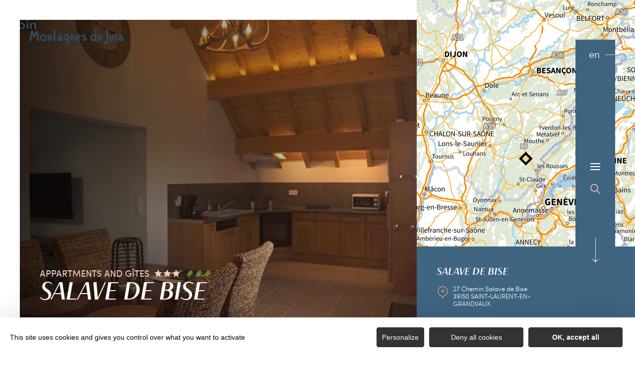

--- FILE ---
content_type: text/html; charset=UTF-8
request_url: https://en.montagnes-du-jura.fr/holiday-rentals/salave-de-bise
body_size: 15876
content:
<!DOCTYPE html><html lang="en-GB" prefix="og: https://ogp.me/ns#" data-lang="en"><head><meta charset="UTF-8"><title>Salave de Bise | Jura Mountains, France</title><meta http-equiv="X-UA-Compatible" content="IE=edge"><meta name="viewport" content="width=device-width,initial-scale=1,maximum-scale=1,user-scalable=no"><meta name="theme-color" content="#2f4a5d"><meta name="msapplication-navbutton-color" content="#2f4a5d"><meta name="apple-mobile-web-app-status-bar-style" content="#2f4a5d"><meta name="mobile-web-app-capable" content="yes"><meta name="apple-mobile-web-app-capable" content="yes" /><meta name="apple-mobile-web-app-status-bar-style" content="#2f4a5d"> <script type="text/javascript" src="https://www.montagnes-du-jura.fr/wp-admin/admin-ajax.php?action=pll_xdata_check&#038;redirect=https%3A%2F%2Fen.montagnes-du-jura.fr%2Fholiday-rentals%2Fsalave-de-bise&#038;nonce=15bdf64eb5" async></script><meta name='robots' content='max-image-preview:large' /><link rel="alternate" href="https://www.montagnes-du-jura.fr/locations-de-vacances/salave-de-bise" hreflang="fr" /><link rel="alternate" href="https://en.montagnes-du-jura.fr/holiday-rentals/salave-de-bise" hreflang="en" /><link rel="alternate" href="https://de.montagnes-du-jura.fr/ferienwohnungen/salave-de-bise" hreflang="de" /><link rel="alternate" href="https://nl.montagnes-du-jura.fr/vakantieverhuur/salave-de-bise" hreflang="nl" /><meta name="description" content="This gîte is located on the first floor of the owners&#039; house and consists of a living room with a fully equipped kitchen, a dining room, ..." /> <script type="application/ld+json" class="aioseop-schema">{}</script> <link rel="canonical" href="https://en.montagnes-du-jura.fr/holiday-rentals/salave-de-bise" /><link rel='dns-prefetch' href='//www.montagnes-du-jura.fr' /><style id='classic-theme-styles-inline-css' type='text/css'>
/*! This file is auto-generated */
.wp-block-button__link{color:#fff;background-color:#32373c;border-radius:9999px;box-shadow:none;text-decoration:none;padding:calc(.667em + 2px) calc(1.333em + 2px);font-size:1.125em}.wp-block-file__button{background:#32373c;color:#fff;text-decoration:none}</style><style id='global-styles-inline-css' type='text/css'>body{--wp--preset--color--black:#000000;--wp--preset--color--cyan-bluish-gray:#abb8c3;--wp--preset--color--white:#ffffff;--wp--preset--color--pale-pink:#f78da7;--wp--preset--color--vivid-red:#cf2e2e;--wp--preset--color--luminous-vivid-orange:#ff6900;--wp--preset--color--luminous-vivid-amber:#fcb900;--wp--preset--color--light-green-cyan:#7bdcb5;--wp--preset--color--vivid-green-cyan:#00d084;--wp--preset--color--pale-cyan-blue:#8ed1fc;--wp--preset--color--vivid-cyan-blue:#0693e3;--wp--preset--color--vivid-purple:#9b51e0;--wp--preset--gradient--vivid-cyan-blue-to-vivid-purple:linear-gradient(135deg,rgba(6,147,227,1) 0%,rgb(155,81,224) 100%);--wp--preset--gradient--light-green-cyan-to-vivid-green-cyan:linear-gradient(135deg,rgb(122,220,180) 0%,rgb(0,208,130) 100%);--wp--preset--gradient--luminous-vivid-amber-to-luminous-vivid-orange:linear-gradient(135deg,rgba(252,185,0,1) 0%,rgba(255,105,0,1) 100%);--wp--preset--gradient--luminous-vivid-orange-to-vivid-red:linear-gradient(135deg,rgba(255,105,0,1) 0%,rgb(207,46,46) 100%);--wp--preset--gradient--very-light-gray-to-cyan-bluish-gray:linear-gradient(135deg,rgb(238,238,238) 0%,rgb(169,184,195) 100%);--wp--preset--gradient--cool-to-warm-spectrum:linear-gradient(135deg,rgb(74,234,220) 0%,rgb(151,120,209) 20%,rgb(207,42,186) 40%,rgb(238,44,130) 60%,rgb(251,105,98) 80%,rgb(254,248,76) 100%);--wp--preset--gradient--blush-light-purple:linear-gradient(135deg,rgb(255,206,236) 0%,rgb(152,150,240) 100%);--wp--preset--gradient--blush-bordeaux:linear-gradient(135deg,rgb(254,205,165) 0%,rgb(254,45,45) 50%,rgb(107,0,62) 100%);--wp--preset--gradient--luminous-dusk:linear-gradient(135deg,rgb(255,203,112) 0%,rgb(199,81,192) 50%,rgb(65,88,208) 100%);--wp--preset--gradient--pale-ocean:linear-gradient(135deg,rgb(255,245,203) 0%,rgb(182,227,212) 50%,rgb(51,167,181) 100%);--wp--preset--gradient--electric-grass:linear-gradient(135deg,rgb(202,248,128) 0%,rgb(113,206,126) 100%);--wp--preset--gradient--midnight:linear-gradient(135deg,rgb(2,3,129) 0%,rgb(40,116,252) 100%);--wp--preset--font-size--small:13px;--wp--preset--font-size--medium:20px;--wp--preset--font-size--large:36px;--wp--preset--font-size--x-large:42px;--wp--preset--spacing--20:0.44rem;--wp--preset--spacing--30:0.67rem;--wp--preset--spacing--40:1rem;--wp--preset--spacing--50:1.5rem;--wp--preset--spacing--60:2.25rem;--wp--preset--spacing--70:3.38rem;--wp--preset--spacing--80:5.06rem;--wp--preset--shadow--natural:6px 6px 9px rgba(0, 0, 0, 0.2);--wp--preset--shadow--deep:12px 12px 50px rgba(0, 0, 0, 0.4);--wp--preset--shadow--sharp:6px 6px 0px rgba(0, 0, 0, 0.2);--wp--preset--shadow--outlined:6px 6px 0px -3px rgba(255, 255, 255, 1), 6px 6px rgba(0, 0, 0, 1);--wp--preset--shadow--crisp:6px 6px 0px rgba(0, 0, 0, 1)}:where(.is-layout-flex){gap:.5em}:where(.is-layout-grid){gap:.5em}body .is-layout-flow>.alignleft{float:left;margin-inline-start:0;margin-inline-end:2em}body .is-layout-flow>.alignright{float:right;margin-inline-start:2em;margin-inline-end:0}body .is-layout-flow>.aligncenter{margin-left:auto!important;margin-right:auto!important}body .is-layout-constrained>.alignleft{float:left;margin-inline-start:0;margin-inline-end:2em}body .is-layout-constrained>.alignright{float:right;margin-inline-start:2em;margin-inline-end:0}body .is-layout-constrained>.aligncenter{margin-left:auto!important;margin-right:auto!important}body .is-layout-constrained>:where(:not(.alignleft):not(.alignright):not(.alignfull)){max-width:var(--wp--style--global--content-size);margin-left:auto!important;margin-right:auto!important}body .is-layout-constrained>.alignwide{max-width:var(--wp--style--global--wide-size)}body .is-layout-flex{display:flex}body .is-layout-flex{flex-wrap:wrap;align-items:center}body .is-layout-flex>*{margin:0}body .is-layout-grid{display:grid}body .is-layout-grid>*{margin:0}:where(.wp-block-columns.is-layout-flex){gap:2em}:where(.wp-block-columns.is-layout-grid){gap:2em}:where(.wp-block-post-template.is-layout-flex){gap:1.25em}:where(.wp-block-post-template.is-layout-grid){gap:1.25em}.has-black-color{color:var(--wp--preset--color--black)!important}.has-cyan-bluish-gray-color{color:var(--wp--preset--color--cyan-bluish-gray)!important}.has-white-color{color:var(--wp--preset--color--white)!important}.has-pale-pink-color{color:var(--wp--preset--color--pale-pink)!important}.has-vivid-red-color{color:var(--wp--preset--color--vivid-red)!important}.has-luminous-vivid-orange-color{color:var(--wp--preset--color--luminous-vivid-orange)!important}.has-luminous-vivid-amber-color{color:var(--wp--preset--color--luminous-vivid-amber)!important}.has-light-green-cyan-color{color:var(--wp--preset--color--light-green-cyan)!important}.has-vivid-green-cyan-color{color:var(--wp--preset--color--vivid-green-cyan)!important}.has-pale-cyan-blue-color{color:var(--wp--preset--color--pale-cyan-blue)!important}.has-vivid-cyan-blue-color{color:var(--wp--preset--color--vivid-cyan-blue)!important}.has-vivid-purple-color{color:var(--wp--preset--color--vivid-purple)!important}.has-black-background-color{background-color:var(--wp--preset--color--black)!important}.has-cyan-bluish-gray-background-color{background-color:var(--wp--preset--color--cyan-bluish-gray)!important}.has-white-background-color{background-color:var(--wp--preset--color--white)!important}.has-pale-pink-background-color{background-color:var(--wp--preset--color--pale-pink)!important}.has-vivid-red-background-color{background-color:var(--wp--preset--color--vivid-red)!important}.has-luminous-vivid-orange-background-color{background-color:var(--wp--preset--color--luminous-vivid-orange)!important}.has-luminous-vivid-amber-background-color{background-color:var(--wp--preset--color--luminous-vivid-amber)!important}.has-light-green-cyan-background-color{background-color:var(--wp--preset--color--light-green-cyan)!important}.has-vivid-green-cyan-background-color{background-color:var(--wp--preset--color--vivid-green-cyan)!important}.has-pale-cyan-blue-background-color{background-color:var(--wp--preset--color--pale-cyan-blue)!important}.has-vivid-cyan-blue-background-color{background-color:var(--wp--preset--color--vivid-cyan-blue)!important}.has-vivid-purple-background-color{background-color:var(--wp--preset--color--vivid-purple)!important}.has-black-border-color{border-color:var(--wp--preset--color--black)!important}.has-cyan-bluish-gray-border-color{border-color:var(--wp--preset--color--cyan-bluish-gray)!important}.has-white-border-color{border-color:var(--wp--preset--color--white)!important}.has-pale-pink-border-color{border-color:var(--wp--preset--color--pale-pink)!important}.has-vivid-red-border-color{border-color:var(--wp--preset--color--vivid-red)!important}.has-luminous-vivid-orange-border-color{border-color:var(--wp--preset--color--luminous-vivid-orange)!important}.has-luminous-vivid-amber-border-color{border-color:var(--wp--preset--color--luminous-vivid-amber)!important}.has-light-green-cyan-border-color{border-color:var(--wp--preset--color--light-green-cyan)!important}.has-vivid-green-cyan-border-color{border-color:var(--wp--preset--color--vivid-green-cyan)!important}.has-pale-cyan-blue-border-color{border-color:var(--wp--preset--color--pale-cyan-blue)!important}.has-vivid-cyan-blue-border-color{border-color:var(--wp--preset--color--vivid-cyan-blue)!important}.has-vivid-purple-border-color{border-color:var(--wp--preset--color--vivid-purple)!important}.has-vivid-cyan-blue-to-vivid-purple-gradient-background{background:var(--wp--preset--gradient--vivid-cyan-blue-to-vivid-purple)!important}.has-light-green-cyan-to-vivid-green-cyan-gradient-background{background:var(--wp--preset--gradient--light-green-cyan-to-vivid-green-cyan)!important}.has-luminous-vivid-amber-to-luminous-vivid-orange-gradient-background{background:var(--wp--preset--gradient--luminous-vivid-amber-to-luminous-vivid-orange)!important}.has-luminous-vivid-orange-to-vivid-red-gradient-background{background:var(--wp--preset--gradient--luminous-vivid-orange-to-vivid-red)!important}.has-very-light-gray-to-cyan-bluish-gray-gradient-background{background:var(--wp--preset--gradient--very-light-gray-to-cyan-bluish-gray)!important}.has-cool-to-warm-spectrum-gradient-background{background:var(--wp--preset--gradient--cool-to-warm-spectrum)!important}.has-blush-light-purple-gradient-background{background:var(--wp--preset--gradient--blush-light-purple)!important}.has-blush-bordeaux-gradient-background{background:var(--wp--preset--gradient--blush-bordeaux)!important}.has-luminous-dusk-gradient-background{background:var(--wp--preset--gradient--luminous-dusk)!important}.has-pale-ocean-gradient-background{background:var(--wp--preset--gradient--pale-ocean)!important}.has-electric-grass-gradient-background{background:var(--wp--preset--gradient--electric-grass)!important}.has-midnight-gradient-background{background:var(--wp--preset--gradient--midnight)!important}.has-small-font-size{font-size:var(--wp--preset--font-size--small)!important}.has-medium-font-size{font-size:var(--wp--preset--font-size--medium)!important}.has-large-font-size{font-size:var(--wp--preset--font-size--large)!important}.has-x-large-font-size{font-size:var(--wp--preset--font-size--x-large)!important}.wp-block-navigation a:where(:not(.wp-element-button)){color:inherit}:where(.wp-block-post-template.is-layout-flex){gap:1.25em}:where(.wp-block-post-template.is-layout-grid){gap:1.25em}:where(.wp-block-columns.is-layout-flex){gap:2em}:where(.wp-block-columns.is-layout-grid){gap:2em}.wp-block-pullquote{font-size:1.5em;line-height:1.6}</style><link rel='stylesheet' id='main-style-css' href='https://en.montagnes-du-jura.fr/theme/assets/dist/style-1767963410.css' type='text/css' media='all' /><link rel='stylesheet' id='acf-icon-picker-css' href='https://www.montagnes-du-jura.fr/theme/assets/fonts/mdj-icomoon/style.css#defer' defer='defer' type='text/css' media='all' /><link rel='shortlink' href='https://en.montagnes-du-jura.fr/?p=28226' /> <script>document.documentElement.className += " js";</script> <style>:root{--main:#4F728B;--main-dark:#3F6581;--main-darker:#10222C;--menu:#3E6480;--sub:#D39C89;--sub-light:#F7D0C3;--sub-lighter:#F7D0C3;--form-bg:#fff8f5}</style> <script type="text/javascript">if(/MSIE \d|Trident.*rv:/.test(navigator.userAgent)){
            console.log("polyfill loading");
            function runCssVarsIE(){
                console.log("polyfill loaded");
                cssVars({
                    onlyLegacy : true,
                    variables:{
                        "--main": "#4F728B",
"--main-dark": "#3F6581",
"--main-darker": "#10222C",
"--menu": "#3E6480",
"--sub": "#D39C89",
"--sub-light": "#F7D0C3",
"--sub-lighter": "#F7D0C3",
"--form-bg": "#fff8f5",
                    },
                });
            }

            var scriptCssVarsPonyfill = document.createElement('script');
            scriptCssVarsPonyfill.setAttribute( 'onload', 'runCssVarsIE()' );
            scriptCssVarsPonyfill.src = "https://cdn.jsdelivr.net/npm/css-vars-ponyfill@2";
            document.head.appendChild(scriptCssVarsPonyfill);

        }</script> <link rel="apple-touch-icon" sizes="180x180" href="https://en.montagnes-du-jura.fr/uploads/2020/07/new-favicon-mdj-180x180.png"><link rel="icon" type="image/png" sizes="32x32" href="https://en.montagnes-du-jura.fr/uploads/2020/07/new-favicon-mdj-32x32.png"><link rel="icon" type="image/png" sizes="16x16" href="https://en.montagnes-du-jura.fr/uploads/2020/07/new-favicon-mdj-16x16.png">  <script type="text/javascript">var _paq = window._paq || [];


        // Non Propagration des Cookies
        _paq.push([function () {
            var self = this;

            function getOriginalVisitorCookieTimeout() {
                var now = new Date(),
                    nowTs = Math.round(now.getTime() / 1000),
                    visitorInfo = self.getVisitorInfo();
                var createTs = parseInt(visitorInfo[2]);
                var cookieTimeout = 33696000; // 13 mois en secondes
                var originalTimeout = createTs + cookieTimeout - nowTs;
                return originalTimeout;
            }

            this.setVisitorCookieTimeout(getOriginalVisitorCookieTimeout());
        }]);


        /* tracker methods like "setCustomDimension" should be called before "trackPageView" */
        _paq.push(['trackPageView']);
        _paq.push(['enableLinkTracking']);
        (function () {
            var u = "https://matomo.fas-bfct.fr/";
            _paq.push(['addTracker', u + 'matomo.php', 1]);
                        _paq.push(['setSiteId', '6']);
                        _paq.push(['setTrackerUrl', u + 'matomo.php']);
            var d = document, g = d.createElement('script'), s = d.getElementsByTagName('script')[0];
            g.type = 'text/javascript';
            g.async = true;
            g.defer = true;
            g.src = u + 'matomo.js';
            s.parentNode.insertBefore(g, s);
        })();</script> </head><body class="hiver"><header id="header" class="type-3"></header> <a href="https://en.montagnes-du-jura.fr/" class="logo big mobile"><figure><img src="https://www.montagnes-du-jura.fr/uploads/external/a6e027a5b48720d5f40394ecdf66eceb-mdj_to1-2-380x80-1756474720-190x40.png" alt="" width="190" height="40" srcset="https://www.montagnes-du-jura.fr/uploads/external/a6e027a5b48720d5f40394ecdf66eceb-mdj_to1-2-380x80-1756474720-190x40.png 1x, https://www.montagnes-du-jura.fr/uploads/2024/11/mdj_to1-2-380x80-1756474720.png 2x" /><figcaption tabindex="124">Montagnes du Jura</figcaption></figure></a> <a href="https://en.montagnes-du-jura.fr/" class="logo big"><figure><img src="https://www.montagnes-du-jura.fr/uploads/2021/10/logo-hiver-1-190x40.png" alt="" width="190" height="40" srcset="https://www.montagnes-du-jura.fr/uploads/2021/10/logo-hiver-1-190x40.png 1x, https://www.montagnes-du-jura.fr/uploads/2021/10/logo-hiver-1-380x80.png 2x" /><span class="legende">Logo Montagnes du Jura</span></figure> </a> <a href="https://en.montagnes-du-jura.fr/" class="logo big backup"><figure><img src="https://www.montagnes-du-jura.fr/uploads/2021/10/logo-hiver-1-190x40.png" alt="" width="190" height="40" srcset="https://www.montagnes-du-jura.fr/uploads/2021/10/logo-hiver-1-190x40.png 1x, https://www.montagnes-du-jura.fr/uploads/2021/10/logo-hiver-1-380x80.png 2x" /><span class="legende">Logo Montagnes du Jura</span></figure></a><div class="wrapper-nav"><nav><ul><li class="has-sub-menu"> <a data-menu-hl="menu_highlight_50334" href="https://en.montagnes-du-jura.fr/exploring-the-jura-mountains/" data-gtm="menu-niveau1">Exploring the Jura Mountains</a><div class="sub-menu"><div class="meta-header"> <span class="title-niveau-1">Exploring the Jura Mountains</span> <span class="back"><span class="icon-mdj-thin-arrow-left"></span>Back</span></div><div class="wrapper-menu-niveau-2"><ul class="menu-niveau-2"><li><a href="https://en.montagnes-du-jura.fr/the-mountains-of-jura-a-nature-destination/">Nature</a></li><li><a href="https://en.montagnes-du-jura.fr/lakes-waterfalls-sources-and-springs-an-aquatic-paradise/">Water</a></li><li><a href="https://en.montagnes-du-jura.fr/heritage-in-all-its-forms/">Heritage</a></li><li><a href="https://en.montagnes-du-jura.fr/heritage-in-all-its-forms/local-produce-overview-enjoy/">Gastronomy</a></li></ul><div class="sub-images v-tablet-p "> <a target="_blank" href="https://en.montagnes-du-jura.fr/your-winter-holidays-in-the-jura-mountains/" class="item"><div><figure class="fit-cover"><img src="[data-uri]" data-src="https://www.montagnes-du-jura.fr/uploads/2021/10/a-pied-dans-la-neige-dans-le-jura-335x335.jpg" alt="" width="335" height="334" class="lazy"/><figcaption tabindex="61">Bestjobers Elisa et Max / BFC Tourisme</figcaption></figure> <span class="title">WINTER</span></div> </a> <a target="_blank" href="https://en.montagnes-du-jura.fr/exploring-the-jura-mountains/le-printemps-dans-les-montagnes-du-jura-gb/" class="item"><div><figure class="fit-cover"><img src="[data-uri]" data-src="https://www.montagnes-du-jura.fr/uploads/2022/03/balade-printemps-lac-genin-335x335.jpg" alt="" width="335" height="335" class="lazy"/><figcaption tabindex="12">WorldElse</figcaption></figure> <span class="title">SPRING</span></div> </a> <a target="_blank" href="https://en.montagnes-du-jura.fr/exploring-the-jura-mountains/the-jura-mountains-in-summer/" class="item"><div><figure class="fit-cover"><img src="[data-uri]" data-src="https://www.montagnes-du-jura.fr/uploads/2020/06/baignade-dans-les-montagnes-du-jura-lac-genin-335x335.jpg" alt="" width="335" height="335" class="lazy"/><figcaption tabindex="78">Elilsa Detrez et Maxime Coquard - Bestjobers - BFC Tourisme</figcaption><span class="legende">Baignade l'été au lac Genin</span></figure> <span class="title">SUMMER</span></div> </a> <a target="_blank" href="https://en.montagnes-du-jura.fr/the-mountains-of-jura-a-nature-destination/autumn-in-the-jura-mountains/" class="item"><div><figure class="fit-cover"><img src="[data-uri]" data-src="https://www.montagnes-du-jura.fr/uploads/2020/09/les_droners__montagnes_du_jura-bfc_0019002-335x335.jpg" alt="" width="335" height="335" class="lazy"/><figcaption tabindex="96">Les Droners / Montagnes du Jura</figcaption></figure> <span class="title">AUTUMN</span></div> </a></div></div></div></li><li class="has-sub-menu"> <a data-menu-hl="menu_highlight_50335" href="https://en.montagnes-du-jura.fr/your-holiday-arrangements/" data-gtm="menu-niveau1">Your holiday arrangements</a><div class="sub-menu"><div class="meta-header"> <span class="title-niveau-1">Your holiday arrangements</span> <span class="back"><span class="icon-mdj-thin-arrow-left"></span>Back</span></div><div class="wrapper-menu-niveau-2"><ul class="menu-niveau-2"><li><a href="https://en.montagnes-du-jura.fr/your-holiday-arrangements/adrenalin-activities-galore/">Activities galore</a></li><li><a href="https://en.montagnes-du-jura.fr/your-holiday-arrangements/accommodation/">Accommodation</a></li><li><a href="https://en.montagnes-du-jura.fr/your-holiday-arrangements/restaurants/all-our-restaurants/">Restaurants</a></li><li><a href="https://en.montagnes-du-jura.fr/your-holiday-arrangements/events-calendar/">Events calendar</a></li></ul><div class="sub-images v-tablet-p "> <a target="_blank" href="https://en.montagnes-du-jura.fr/your-winter-holidays-in-the-jura-mountains/" class="item"><div><figure class="fit-cover"><img src="[data-uri]" data-src="https://www.montagnes-du-jura.fr/uploads/2021/10/a-pied-dans-la-neige-dans-le-jura-335x335.jpg" alt="" width="335" height="334" class="lazy"/><figcaption tabindex="29">Bestjobers Elisa et Max / BFC Tourisme</figcaption></figure> <span class="title">WINTER</span></div> </a> <a target="_blank" href="https://en.montagnes-du-jura.fr/exploring-the-jura-mountains/le-printemps-dans-les-montagnes-du-jura-gb/" class="item"><div><figure class="fit-cover"><img src="[data-uri]" data-src="https://www.montagnes-du-jura.fr/uploads/2022/03/balade-printemps-lac-genin-335x335.jpg" alt="" width="335" height="335" class="lazy"/><figcaption tabindex="134">WorldElse</figcaption></figure> <span class="title">SPRING</span></div> </a> <a target="_blank" href="https://en.montagnes-du-jura.fr/exploring-the-jura-mountains/the-jura-mountains-in-summer/" class="item"><div><figure class="fit-cover"><img src="[data-uri]" data-src="https://www.montagnes-du-jura.fr/uploads/2020/06/baignade-dans-les-montagnes-du-jura-lac-genin-335x335.jpg" alt="" width="335" height="335" class="lazy"/><figcaption tabindex="112">Elilsa Detrez et Maxime Coquard - Bestjobers - BFC Tourisme</figcaption><span class="legende">Baignade l'été au lac Genin</span></figure> <span class="title">SUMMER</span></div> </a> <a target="_blank" href="https://en.montagnes-du-jura.fr/the-mountains-of-jura-a-nature-destination/autumn-in-the-jura-mountains/" class="item"><div><figure class="fit-cover"><img src="[data-uri]" data-src="https://www.montagnes-du-jura.fr/uploads/2020/09/les_droners__montagnes_du_jura-bfc_0019002-335x335.jpg" alt="" width="335" height="335" class="lazy"/><figcaption tabindex="105">Les Droners / Montagnes du Jura</figcaption></figure> <span class="title">AUTUMN</span></div> </a></div></div></div></li></ul></nav><div class="social-and-sub"><ul class="social-networks"><li><a href="https://www.facebook.com/montagnesdujura/" target="_blank" data-gtm="reseaux sociaux"><span class="icon-mdj-facebook"></span></a></li><li><a href="https://www.instagram.com/montagnes_du_jura/" target="_blank" data-gtm="reseaux sociaux"><span class="icon-mdj-insta-bold"></span></a></li><li><a href="https://www.youtube.com/user/MontagnesduJura" target="_blank" data-gtm="reseaux sociaux"><span class="icon-mdj-youtube"></span></a></li></ul><div class="menu-secondaire"><ul class="menu-pro"><li><a href="https://en.montagnes-du-jura.fr/jura-mountains-brochure/" target="">Jura Mountains Brochure</a></li><li><a href="https://en.montagnes-du-jura.fr/contact-us/" target="">Contact us</a></li></ul></div></div><div class="wrapper-sub-images"><div class="sub-images arrows-type3"><div id="menu_highlight_50334" class="show"><div class="slick-carousel" data-variable-width="true" data-arrows="true"> <a target="_blank" href="https://en.montagnes-du-jura.fr/your-winter-holidays-in-the-jura-mountains/" class="item"><div><figure class="fit-cover"><img src="[data-uri]" data-src="https://www.montagnes-du-jura.fr/uploads/2021/10/a-pied-dans-la-neige-dans-le-jura-335x335.jpg" alt="" width="335" height="334" class="lazy"/><figcaption tabindex="72">Bestjobers Elisa et Max / BFC Tourisme</figcaption></figure> <span class="title">WINTER</span></div> </a> <a target="_blank" href="https://en.montagnes-du-jura.fr/exploring-the-jura-mountains/le-printemps-dans-les-montagnes-du-jura-gb/" class="item"><div><figure class="fit-cover"><img src="[data-uri]" data-src="https://www.montagnes-du-jura.fr/uploads/2022/03/balade-printemps-lac-genin-335x335.jpg" alt="" width="335" height="335" class="lazy"/><figcaption tabindex="36">WorldElse</figcaption></figure> <span class="title">SPRING</span></div> </a> <a target="_blank" href="https://en.montagnes-du-jura.fr/exploring-the-jura-mountains/the-jura-mountains-in-summer/" class="item"><div><figure class="fit-cover"><img src="[data-uri]" data-src="https://www.montagnes-du-jura.fr/uploads/2020/06/baignade-dans-les-montagnes-du-jura-lac-genin-335x335.jpg" alt="" width="335" height="335" class="lazy"/><figcaption tabindex="128">Elilsa Detrez et Maxime Coquard - Bestjobers - BFC Tourisme</figcaption><span class="legende">Baignade l'été au lac Genin</span></figure> <span class="title">SUMMER</span></div> </a> <a target="_blank" href="https://en.montagnes-du-jura.fr/the-mountains-of-jura-a-nature-destination/autumn-in-the-jura-mountains/" class="item"><div><figure class="fit-cover"><img src="[data-uri]" data-src="https://www.montagnes-du-jura.fr/uploads/2020/09/les_droners__montagnes_du_jura-bfc_0019002-335x335.jpg" alt="" width="335" height="335" class="lazy"/><figcaption tabindex="123">Les Droners / Montagnes du Jura</figcaption></figure> <span class="title">AUTUMN</span></div> </a></div></div><div id="menu_highlight_50335" ><div class="slick-carousel" data-variable-width="true" data-arrows="true"> <a target="_blank" href="https://en.montagnes-du-jura.fr/your-winter-holidays-in-the-jura-mountains/" class="item"><div><figure class="fit-cover"><img src="[data-uri]" data-src="https://www.montagnes-du-jura.fr/uploads/2021/10/a-pied-dans-la-neige-dans-le-jura-335x335.jpg" alt="" width="335" height="334" class="lazy"/><figcaption tabindex="60">Bestjobers Elisa et Max / BFC Tourisme</figcaption></figure> <span class="title">WINTER</span></div> </a> <a target="_blank" href="https://en.montagnes-du-jura.fr/exploring-the-jura-mountains/le-printemps-dans-les-montagnes-du-jura-gb/" class="item"><div><figure class="fit-cover"><img src="[data-uri]" data-src="https://www.montagnes-du-jura.fr/uploads/2022/03/balade-printemps-lac-genin-335x335.jpg" alt="" width="335" height="335" class="lazy"/><figcaption tabindex="11">WorldElse</figcaption></figure> <span class="title">SPRING</span></div> </a> <a target="_blank" href="https://en.montagnes-du-jura.fr/exploring-the-jura-mountains/the-jura-mountains-in-summer/" class="item"><div><figure class="fit-cover"><img src="[data-uri]" data-src="https://www.montagnes-du-jura.fr/uploads/2020/06/baignade-dans-les-montagnes-du-jura-lac-genin-335x335.jpg" alt="" width="335" height="335" class="lazy"/><figcaption tabindex="142">Elilsa Detrez et Maxime Coquard - Bestjobers - BFC Tourisme</figcaption><span class="legende">Baignade l'été au lac Genin</span></figure> <span class="title">SUMMER</span></div> </a> <a target="_blank" href="https://en.montagnes-du-jura.fr/the-mountains-of-jura-a-nature-destination/autumn-in-the-jura-mountains/" class="item"><div><figure class="fit-cover"><img src="[data-uri]" data-src="https://www.montagnes-du-jura.fr/uploads/2020/09/les_droners__montagnes_du_jura-bfc_0019002-335x335.jpg" alt="" width="335" height="335" class="lazy"/><figcaption tabindex="70">Les Droners / Montagnes du Jura</figcaption></figure> <span class="title">AUTUMN</span></div> </a></div></div></div></div></div><main class="gabarit-sit " data-fiche_id="HLOBFC000V50DG9I" data-fiche_name="Salave de Bise" data-post_id="28226"><div class="wrapper-content"><header class=""><div class="wrapper-header" data-vheight="100 - 40"><figure class="fit-cover"><picture><source srcset="https://en.montagnes-du-jura.fr/uploads/external/7d65c3211803fae27c48571fcf846654-G2319-420x420.jpg" media="(max-width: 420px)" /><source srcset="https://en.montagnes-du-jura.fr/uploads/external/7d65c3211803fae27c48571fcf846654-G2319-800x570.jpg" media="(max-width: 800px) and (min-width: 421px)" /><source srcset="https://en.montagnes-du-jura.fr/uploads/external/7d65c3211803fae27c48571fcf846654-G2319-1024x570.jpg" media="(max-width: 1024px) and (min-width: 801px)" /><img src="https://en.montagnes-du-jura.fr/uploads/external/7d65c3211803fae27c48571fcf846654-G2319-1440x900.jpg" alt="Salave de Bise" width="1440" height="900"/></picture></figure><div class="caption"><div class="wrapper-cat"> <span class="category">Appartments and Gîtes</span><div class="classement"><span class="fas-ico-star"></span><span class="fas-ico-star"></span><span class="fas-ico-star"></span></div><div class="classement"><span class="fas-ico-epis"></span><span class="fas-ico-epis"></span><span class="fas-ico-epis"></span></div></div><h1>Salave de Bise</h1></div><div class="breadshare"> <script type="application/ld+json">{"@context":"https:\/\/schema.org","@type":"BreadcrumbList","itemListElement":[{"@type":"ListItem","position":1,"name":"Home","item":"https:\/\/en.montagnes-du-jura.fr\/"},{"@type":"ListItem","position":2,"name":"Holiday rentals","item":"https:\/\/en.montagnes-du-jura.fr\/holiday-rentals\/"},{"@type":"ListItem","position":3,"name":"Salave de Bise"}]}</script> <div id="breadcrumb"> <span> <a href="https://en.montagnes-du-jura.fr/">Home</a> <span> <a href="https://en.montagnes-du-jura.fr/holiday-rentals/">Holiday rentals</a> <span class="breadcrumb_last">Salave de Bise</span> </span></div><div class="social-share"> <input class="toggle-input" id="toggle-input" type="checkbox"> <label aria-hidden="true" aria-label="Partagez sur les réseaux sociaux" class="toggle" for="toggle-input"><span>Réseaux sociaux</span></label><ul class="network-list"><li class="facebook"><a aria-label="Partagez sur Facebook" data-href="#" id="sharefacebook" target="_blank" title="Lien de partage sur Facebook" href="https://www.facebook.com/sharer/sharer.php?u=https://en.montagnes-du-jura.fr/holiday-rentals/salave-de-bise"></a></li><li class="twitter"><a aria-label="Partagez sur Twitter" id="sharetwitter" target="_blank" title="Lien de partage sur Twitter" href="https://twitter.com/intent/tweet?text=https://en.montagnes-du-jura.fr/holiday-rentals/salave-de-bise"></a></li><li class="linkedin"><a aria-label="Partagez sur LinkedIn" id="ShareLinkedIn" target="_blank" title="Lien de partage sur LinkedIn" href="https://www.linkedin.com/shareArticle?mini=true&amp;url=https://en.montagnes-du-jura.fr/holiday-rentals/salave-de-bise"></a></li><li class="mail"><a aria-label="Partagez par Email" id="ShareMail" title="Lien de partage par Email" href="mailto:&amp;body=https://en.montagnes-du-jura.fr/holiday-rentals/salave-de-bise"></a></li></ul></div></div>-</div><div id="description" class="description description-sejour"><p class="accrocheFicheSIT"></p><div class="bloc-texte" ><p>This gîte is located on the first floor of the owners' house and consists of a living room with a fully equipped kitchen, a dining room, a lounge with a flat screen TV and XBOX console with games, 2 bedrooms with 2 double beds, each with access to a shower room with WC. outside: garden furniture, barbecue, deckchair and trampoline. You can get to the town centre in 10 minutes on foot where you will find all the shops: restaurants, pharmacy, hairdresser, bakery, butcher's, casino, cheese shop... Saint-Laurent is also the ideal starting point for hiking, cross-country skiing and snowshoeing</p></div></div></header><div class="aside-bar"><div class="map"><div class="maps" data-lat="46.577488" data-lng="5.946787" data-marker="default" data-markericon="default"></div><div class="contact"><div> <span class="title"><strong>Salave de Bise</strong></span> <address class="location">27 Chemin Salave de Bise</br>39150&nbsp;SAINT-LAURENT-EN-GRANDVAUX</address><ul class="datas-link"><li class="tooltip"><a href="tel:0611614931" data-gtm="contact-2" data-fs-tracking="TEL"><span class="fas-ico-phone"></span></a><span class="tooltip-text">06 11 61 49 31</span></li><li class="tooltip"><a href="tel:0611614931" data-gtm="contact-2" data-fs-tracking="TEL"><span class="fas-ico-phone"></span></a><span class="tooltip-text">06 11 61 49 31</span></li><li class="tooltip"><a href="http://explorerlemonde.fr/LocationBellefontaine.html" target="_blank" rel="noopener" data-gtm="contact-3" data-fs-tracking="URL"><span class="fas-ico-web"></span><span class="tooltip-text">http://explorerlemonde.fr/LocationBellefontaine.html</span></a></li><li class="tooltip"><a href="#overlay-contact" data-gtm="contact-4" data-fs-tracking="MAILTO"><span class="fas-ico-mail"></span></a></li><li><a href="https://www.google.com/maps?saddr&daddr=46.577488,5.946787" target="_blank" rel="noopener"><span class="fas-ico-position-geo"></span></a></li></ul></div></div></div></div><div class="wrapper-content-sit"><div id="infos" class="bloc-sit info-compt"><ul><li><span class="fas-ico-langues"></span>French</li><li><span class="fas-ico-hebergements"></span>2&nbsp;bedrooms(s), 4&nbsp;person(s)</li><li><span class="fas-ico-cards"></span>Credit card, Holiday vouchers</li><li><span class="fas-ico-animaux-sit"></span>Pets not allowed</li></ul></div><div class="bloc-sit services"> <span class="title-sit">Amenities</span><ul><li>Trampoline</li></ul><span class="title-sit">Services</span><ul><li>Linen hire</li></ul><span class="title-sit">Activity</span><ul><li>Horse riding</li><li>Fishing</li><li>Footpath</li><li>Alpine skiing</li><li>Cross country skiing</li><li class="more-services"><button type="button" class="v-mobile" aria-label="Autres services"></button></li></ul></div><div class="bloc-sit labels" id="labels"> <span class="title-sit">Chains and Labels</span><figure> <img src="https://decibelles-data.media.tourinsoft.eu/upload/LogoGDF2019.jpg" alt="Gîtes de France" width="75" height="75"></figure></div><div id="tarifs_horaires" class="bloc-sit tarifs-horaires"> <span class="title-sit-big">Prices & Schedules</span> <span class="title-medium">Prices&nbsp;:</span><ul><li><strong>Deposit</strong>&nbsp;: <span class="price">From 500€</span></li><li><strong>Bed linen hire</strong>&nbsp;: <span class="price">From 10€</span></li><li><strong>2 night rental</strong>&nbsp;: <span class="price">Compris entre 200€ et 250€</span></li><li><strong>3 night rental</strong>&nbsp;: <span class="price">From 300€</span></li><li><strong>4 night rental</strong>&nbsp;: <span class="price">Compris entre 350€ et 400€</span></li><li><strong>Per week low season</strong>&nbsp;: <span class="price">Compris entre 500€ et 550€</span></li><li><strong>Per week middle season</strong>&nbsp;: <span class="price">From 550€</span></li><li><strong>Per week high season</strong>&nbsp;: <span class="price">Compris entre 670€ et 720€</span></li></ul></div><div id="photos" class="bloc-sit bloc-galerie"> <a href="https://en.montagnes-du-jura.fr/uploads/external/7d65c3211803fae27c48571fcf846654-G2319-1600x0.jpg" class="zoombox zgallery1 hide" title=""></a><a href="https://en.montagnes-du-jura.fr/uploads/external/b0cd6cb693f61da84a0392c8133c0de5-G2319-2cd5d134237f46c69b8339f7107a98e7-1600x0.jpg" class="zoombox zgallery1 item" title=""><figure class="fit-cover"><img src="https://en.montagnes-du-jura.fr/uploads/external/b0cd6cb693f61da84a0392c8133c0de5-G2319-2cd5d134237f46c69b8339f7107a98e7-393x393.jpg" alt="Salave de Bise" width="393" height="393"/></figure></a><a href="https://en.montagnes-du-jura.fr/uploads/external/31b7b1df1858b89fdf7cde1bcaa49b32-G2319-794f96aeadd14d0bb5e1041779af69f2-0x800.jpg" class="zoombox zgallery1 item" title=""><figure class="fit-cover"><img src="https://en.montagnes-du-jura.fr/uploads/external/31b7b1df1858b89fdf7cde1bcaa49b32-G2319-794f96aeadd14d0bb5e1041779af69f2-393x393.jpg" alt="Salave de Bise" width="392" height="393"/></figure></a><a href="https://en.montagnes-du-jura.fr/uploads/external/c89f1ce386e9fc98c40e2bb2053ec191-G2319-4c28b5ad45974d228d9a7c9675f71df3-1600x0.jpg" class="zoombox zgallery1 item" title=""><figure class="fit-cover"><img src="https://en.montagnes-du-jura.fr/uploads/external/c89f1ce386e9fc98c40e2bb2053ec191-G2319-4c28b5ad45974d228d9a7c9675f71df3-393x393.jpg" alt="Salave de Bise" width="393" height="393"/></figure><span class="nb-photos"><span class="icon-mdj-galerie"></span>+7</span></a><a href="https://en.montagnes-du-jura.fr/uploads/external/6d0859d3c7fc1b0eb6f97f8bc03d801f-G2319-46370d44a6724661ab63ca8ce337ae00-1600x0.jpg" class="zoombox zgallery1 hide" title=""></a><a href="https://en.montagnes-du-jura.fr/uploads/external/2909380db955e2069d95f70ba1f8e7f2-G2319-ffad6229105e41a391baf2fdc85ac0c1-1600x0.jpg" class="zoombox zgallery1 hide" title=""></a><a href="https://en.montagnes-du-jura.fr/uploads/external/6fce05bb535a46d5859a6dc33727077f-G2319-9250703ffa094325ba2afcc193eda9b1-1600x0.jpg" class="zoombox zgallery1 hide" title=""></a><a href="https://en.montagnes-du-jura.fr/uploads/external/7bd99511b65b1ed14a303f42251b6da2-G2319-68ecb67cddff4f139e0883b6a94bb7ba-1600x0.jpg" class="zoombox zgallery1 hide" title=""></a><a href="https://en.montagnes-du-jura.fr/uploads/external/91594a7f8550f6f5f441167d2673408d-G2319-77c97f8aadf74da697c4aa1f08b8a457-1600x0.jpg" class="zoombox zgallery1 hide" title=""></a><a href="https://en.montagnes-du-jura.fr/uploads/external/14fcef3d7f96bbd1ba9f7ee76c8c72ff-G2319-b4f3fa4ab8bd4fa18791eef562a46cea-1600x0.jpg" class="zoombox zgallery1 hide" title=""></a></div><div id="disponibilites" class="bloc-sit sit-disponibilites"><div id="calendrier-dispo" class="calendrier-dispo col_left" aria-hidden="true" tabindex="-1"> <span class="title">Disponibilités</span><div class="month-select"> <button class="prev previous-month"><span class="icon-ico-arrow-left"></span></button><div class="calendrier-dispo__date-container"> <span class="month"></span> <span class="year"></span></div> <button class="next next-month"><span class="icon-ico-arrow-right"></span></button></div><table class="sit-dispo" id="sit-dispo"></table></div><div class="col_right"><div class="legend"> <span class="libre">Available</span> <span class="some-libre">Some availabilities</span> <span class="nous-consulter">Nous consulter</span> <span class="ferme">Complet / Fermé</span></div><div class="legende"><p>Availability shown is indicative only. For further information please contact the service provider directly.</p> <a href="#overlay-contact" class="btn">contact the service provider</a> <a href="http://explorerlemonde.fr/LocationBellefontaine.html" target="_blank" data-fs-tracking="URL" class="btn">Book your stay</a></div></div></div> <script>var th_dispos_fiche = {"2025":"[base64]","2026":"[base64]","2027":"[base64]"};
        var th_dispos_months = ["Janvier","F\u00e9vrier","Mars","Avril","Mai","Juin","Juillet","Ao\u00fbt","Septembre","Octobre","Novembre","D\u00e9cembre"];</script> <div id="brochureMDJ"><h2>Brochures edited by Montagnes du Jura</h2><p><a href="https://en.montagnes-du-jura.fr/jura-mountains-brochure/" class="btn">Consult our brochure online</a></p></div></div><div class="wrapper-ancres"><nav class="ancre-v2 var-3"><ul><li><a href="#description" class="" data-gtm="navigation-2">Presentation</a></li><li><a href="#infos" class="" data-gtm="navigation-2">Additional info</a></li><li><a href="#labels" class="" data-gtm="navigation-2">Quality labels</a></li><li><a href="#tarifs_horaires" class="" data-gtm="navigation-2">Prices & Schedules</a></li><li><a href="#photos" class="" data-gtm="navigation-2"><span class="fas-ico-photo"></span> +9</a></a></li></ul> <button class="move-ancre"><span class="icon-ico-arrow-right"></span></button></nav></div></div></main> <script type="application/ld+json">{"@context":"http:\/\/schema.org","@type":"LodgingBusiness","name":"Salave de Bise","description":"This g\u00eete is located on the first floor of the owners' house and consists of a living room with a fully equipped kitchen, a dining room, a lounge with a flat screen TV and XBOX console with games, 2 bedrooms with 2 double beds, each with access to a shower room with WC. outside: garden furniture, barbecue, deckchair and trampoline. You can get to the town centre in 10 minutes on foot where you will find all the shops: restaurants, pharmacy, hairdresser, bakery, butcher's, casino, cheese shop... Saint-Laurent is also the ideal starting point for hiking, cross-country skiing and snowshoeing","petsAllowed":false,"paymentAccepted":"Credit card, Holiday vouchers","availableLanguage":"French","numberOfRooms":2,"starRating":{"@type":"Rating","ratingValue":3,"author":{"@type":"Organization","name":"Pr\u00e9f\u00e9cture"}},"amenityFeature":[{"name":"Trampoline","value":"oui","@type":"LocationFeatureSpecification"},{"name":"Linen hire","value":"oui","@type":"LocationFeatureSpecification"}],"awards":"3 \u00e9pis","priceRange":"200-720 \u20ac","address":{"@type":"PostalAddress","addressLocality":"SAINT-LAURENT-EN-GRANDVAUX","postalCode":"39150","streetAddress":"27 Chemin Salave de Bise  "},"geo":{"@type":"GeoCoordinates","latitude":"46.577488","longitude":"5.946787"},"telephone":"06 11 61 49 31","url":"http:\/\/explorerlemonde.fr\/LocationBellefontaine.html"}</script><footer id="footer"><div class="col-wrapper col-wrapper-large comment-venir type-1 content-wrapper-custom"><div class="col-50 image"><figure><img src="[data-uri]" data-src="https://www.montagnes-du-jura.fr/uploads/2021/11/mdj_gb_bleu-740x0.png" alt="" width="739" height="701" class="lazy"/><figcaption tabindex="3">BFC Tourisme</figcaption></figure></div><div class="col-50 texte"><div class="bloc-texte"> <span class="title">Access to the Jura Mountains</span><p>An easily accessible destination on the Swiss border – offering an unspoilt nature, an authentic gastronomy and countless opportunities to relax. Wild yet welcoming landscapes, charming villages, famous and excellent cheeses and wines, delicious local products and exceptionnal heritage: the Jura Mountains have it all.</p><p><strong>Distances (by road):</strong><br /> London – Besançon: approx. 900 km<br /> Manchester – Besançon: approx. 1,050 km<br /> Birmingham – Besançon: approx. 950 km<br /> <strong>By train</strong>: Eurostar to Paris, then direct TGV connections to Besançon, Dole, Frasne, Mouchard, Bourg-en-Bresse or Valserhône.<br /> <strong>By plane</strong>: Direct flights from London, Manchester, Birmingham and other UK cities to Geneva, Lyon or Basel, with easy onward connections to the Jura Mountains.</p></div><form action="https://maps.google.com/" target="_blank" method="GET" class="wrapper-itineraire"><div class="group"> <label for="start-itineraire-2">From</label> <input type="text" id="start-itineraire-2" name="saddr" placeholder="Your city or zip code"></div><div class="group"> <label for="end-itineraire-2">To</label> <input type="text" id="end-itineraire-2" name="daddr" placeholder="Your destination"></div> <button type="submit" data-gtm="venir">Find a route<span class="fas-ico-itineraire"></span></button></form></div></div><div class="wrapper-hidden"><div class="col-wrapper col-wrapper-large menu-footer type-2 accordeon content-wrapper-custom"> <span class="title-accordeon"> <span>All our sections<span class="icon-mdj-chevron-down"></span></span> </span><div class="item"><div class="accordeon-container"><div class="col-25"> <span class="title-footer">Stay</span><ul><li id="menu-item-50375" class="menu-item menu-item-type-post_type menu-item-object-page menu-item-50375"><a href="https://en.montagnes-du-jura.fr/your-holiday-arrangements/events-calendar/">Events calendar</a></li><li id="menu-item-50376" class="menu-item menu-item-type-post_type menu-item-object-page menu-item-50376"><a href="https://en.montagnes-du-jura.fr/your-holiday-arrangements/adrenalin-activities-galore/">Adrenalin activities galore</a></li><li id="menu-item-50377" class="menu-item menu-item-type-post_type menu-item-object-page menu-item-50377"><a href="https://en.montagnes-du-jura.fr/your-holiday-arrangements/natural-and-cultural-sites/towns-and-villages/">Towns and villages</a></li><li id="menu-item-50378" class="menu-item menu-item-type-post_type menu-item-object-page menu-item-50378"><a href="https://en.montagnes-du-jura.fr/your-holiday-arrangements/city-breaks-top-weekend-getaways/">City breaks: top weekend getaways!</a></li><li id="menu-item-50379" class="menu-item menu-item-type-post_type menu-item-object-page menu-item-50379"><a href="https://en.montagnes-du-jura.fr/your-holiday-arrangements/tourist-offices/">Tourist Offices</a></li><li id="menu-item-50381" class="menu-item menu-item-type-post_type menu-item-object-page menu-item-50381"><a href="https://en.montagnes-du-jura.fr/business-tourism-in-the-jura-mountains/">Business tourism in the Jura Mountains</a></li></ul></div><div class="col-25"> <span class="title-footer">Nature</span><ul><li id="menu-item-50382" class="menu-item menu-item-type-post_type menu-item-object-page menu-item-50382"><a href="https://en.montagnes-du-jura.fr/the-mountains-of-jura-a-nature-destination/hiking-in-the-jura-mountains/">Hiking in the Jura Mountains</a></li><li id="menu-item-50383" class="menu-item menu-item-type-post_type menu-item-object-page menu-item-50383"><a href="https://en.montagnes-du-jura.fr/the-mountains-of-jura-a-nature-destination/cycling-and-mountain-biking-everywhere-and-for-everyone/">Cycling and mountain biking, everywhere and for everyone!</a></li><li id="menu-item-50384" class="menu-item menu-item-type-post_type menu-item-object-page menu-item-50384"><a href="https://en.montagnes-du-jura.fr/the-mountains-of-jura-a-nature-destination/scenery-and-wildlife-of-the-jura-mountains/">Scenery and wildlife of the Jura Mountains</a></li><li id="menu-item-50385" class="menu-item menu-item-type-post_type menu-item-object-page menu-item-50385"><a href="https://en.montagnes-du-jura.fr/the-mountains-of-jura-a-nature-destination/discover-other-nature-activities/">Discover other nature activities</a></li></ul></div><div class="col-25"> <span class="title-footer">Water</span><ul><li id="menu-item-50387" class="menu-item menu-item-type-post_type menu-item-object-page menu-item-50387"><a href="https://en.montagnes-du-jura.fr/lakes-waterfalls-sources-and-springs-an-aquatic-paradise/">Lakes, waterfalls, sources and springs, an aquatic paradise</a></li><li id="menu-item-50388" class="menu-item menu-item-type-post_type menu-item-object-page menu-item-50388"><a href="https://en.montagnes-du-jura.fr/the-countless-and-varied-lakes-of-jura/">The countless and varied lakes of Jura</a></li><li id="menu-item-50389" class="menu-item menu-item-type-post_type menu-item-object-page menu-item-50389"><a href="https://en.montagnes-du-jura.fr/canoeing-kayaking-in-the-jura-mountains/">Canoeing &amp; kayaking in the Jura Mountains</a></li><li id="menu-item-50390" class="menu-item menu-item-type-post_type menu-item-object-page menu-item-50390"><a href="https://en.montagnes-du-jura.fr/swimming-in-the-jura-mountains/">Swimming in the Jura Mountains</a></li><li id="menu-item-50391" class="menu-item menu-item-type-post_type menu-item-object-page menu-item-50391"><a href="https://en.montagnes-du-jura.fr/spa-resorts-to-recharge-your-batteries-in-the-jura-mountains/">Spa resorts to recharge your batteries in the Jura Mountains</a></li></ul></div><div class="col-25"> <span class="title-footer">Heritage</span><ul><li id="menu-item-50392" class="menu-item menu-item-type-post_type menu-item-object-page menu-item-50392"><a href="https://en.montagnes-du-jura.fr/heritage-in-all-its-forms/tours-and-sightseeing-essentials/">Tours and sightseeing essentials</a></li><li id="menu-item-50393" class="menu-item menu-item-type-post_type menu-item-object-page menu-item-50393"><a href="https://en.montagnes-du-jura.fr/heritage-in-all-its-forms/tours-and-sightseeing-essentials/savoir-faire-alive-and-well/">Savoir-faire alive and well</a></li><li id="menu-item-50394" class="menu-item menu-item-type-post_type menu-item-object-page menu-item-50394"><a href="https://en.montagnes-du-jura.fr/heritage-in-all-its-forms/local-produce-overview-enjoy/">Local produce overview: enjoy!</a></li><li id="menu-item-50395" class="menu-item menu-item-type-post_type menu-item-object-page menu-item-50395"><a href="https://en.montagnes-du-jura.fr/heritage-in-all-its-forms/tours-and-sightseeing-essentials/towns-of-the-jura-mountains/">Towns of the Jura Mountains</a></li></ul></div></div></div></div></div><div class="content-wrapper content-wrapper-large partenaires type-1"><div class="wrapper-logos"> <a href="https://www.france.fr/en/destination/jura-mountains/?utm_source=page-destination-EN&amp;utm_campaign=montagnesdujura&amp;utm_medium=web&amp;utm_term=destination&amp;utm_content=montagnesdujura-EN" class="logo" target="_blank"><figure><img src="[data-uri]" data-src="https://www.montagnes-du-jura.fr/uploads/2020/05/explorefrance_2lignes-100x0.jpg" alt="" width="98" height="47" src="[data-uri]" data-srcset="https://www.montagnes-du-jura.fr/uploads/2020/05/explorefrance_2lignes-100x0.jpg 1x, https://www.montagnes-du-jura.fr/uploads/2020/05/explorefrance_2lignes-200x0.jpg 2x" class="lazy"/><figcaption tabindex="53">Explore France</figcaption></figure> </a><div class="logo"><figure><img src="[data-uri]" data-src="https://www.montagnes-du-jura.fr/uploads/2020/05/francemontagnesxlmcvg_logo_couleurs2-100x0.png" alt="" width="98" height="58" src="[data-uri]" data-srcset="https://www.montagnes-du-jura.fr/uploads/2020/05/francemontagnesxlmcvg_logo_couleurs2-100x0.png 1x, https://www.montagnes-du-jura.fr/uploads/2020/05/francemontagnesxlmcvg_logo_couleurs2-200x0.png 2x" class="lazy"/><figcaption tabindex="29">France Montagnes</figcaption></figure></div><div class="logo"><figure><img src="[data-uri]" data-src="https://www.montagnes-du-jura.fr/uploads/2020/05/francemontagnesxlmcvg_logo_couleurs-1-100x0.png" alt="" width="99" height="70" src="[data-uri]" data-srcset="https://www.montagnes-du-jura.fr/uploads/2020/05/francemontagnesxlmcvg_logo_couleurs-1-100x0.png 1x, https://www.montagnes-du-jura.fr/uploads/2020/05/francemontagnesxlmcvg_logo_couleurs-1-200x0.png 2x" class="lazy"/><figcaption tabindex="146">France Montagnes</figcaption></figure></div> <a href="https://www.ain.fr/" class="logo" target="_blank"><figure><img src="[data-uri]" data-src="https://www.montagnes-du-jura.fr/uploads/2020/05/ai-tourisme-100x0.png" alt="" width="99" height="70" src="[data-uri]" data-srcset="https://www.montagnes-du-jura.fr/uploads/2020/05/ai-tourisme-100x0.png 1x, https://www.montagnes-du-jura.fr/uploads/2020/05/ai-tourisme-200x0.png 2x" class="lazy"/></figure> </a><div class="logo"><figure><img src="[data-uri]" data-src="https://www.montagnes-du-jura.fr/uploads/external/f71a11da7b2acd592f8f9bb7803da43d-aintourisme_noir-scaled-200x0-1760540982-100x0.jpg" alt="" width="100" height="56" src="[data-uri]" data-srcset="https://www.montagnes-du-jura.fr/uploads/external/f71a11da7b2acd592f8f9bb7803da43d-aintourisme_noir-scaled-200x0-1760540982-100x0.jpg 1x, https://www.montagnes-du-jura.fr/uploads/2020/05/aintourisme_noir-scaled-200x0-1760540982.jpg 2x" class="lazy"/><figcaption tabindex="27">Ain Tourisme</figcaption></figure></div> <a href="https://www.doubs.fr/" class="logo" target="_blank"><figure><img src="[data-uri]" data-src="https://www.montagnes-du-jura.fr/uploads/2020/05/1280px-logo_departement_doubs_2013_svg-100x0.png" alt="" width="97" height="40" src="[data-uri]" data-srcset="https://www.montagnes-du-jura.fr/uploads/2020/05/1280px-logo_departement_doubs_2013_svg-100x0.png 1x, https://www.montagnes-du-jura.fr/uploads/2020/05/1280px-logo_departement_doubs_2013_svg-200x0.png 2x" class="lazy"/></figure> </a> <a href="https://doubs.travel/" class="logo" target="_blank"><figure><img src="[data-uri]" data-src="https://www.montagnes-du-jura.fr/uploads/2020/05/bfc_0021026-100x0.png" alt="" width="99" height="55" src="[data-uri]" data-srcset="https://www.montagnes-du-jura.fr/uploads/2020/05/bfc_0021026-100x0.png 1x, https://www.montagnes-du-jura.fr/uploads/2020/05/bfc_0021026-200x0.png 2x" class="lazy"/></figure> </a> <a href="https://www.jura.fr/" class="logo" target="_blank"><figure><img src="[data-uri]" data-src="https://www.montagnes-du-jura.fr/uploads/external/792b90d48aebea6f36bfb4d1b0665dbb-jura-departement-200x0-1760540753-100x0.png" alt="" width="100" height="100" src="[data-uri]" data-srcset="https://www.montagnes-du-jura.fr/uploads/external/792b90d48aebea6f36bfb4d1b0665dbb-jura-departement-200x0-1760540753-100x0.png 1x, https://www.montagnes-du-jura.fr/uploads/2020/05/jura-departement-200x0-1760540753.png 2x" class="lazy"/></figure> </a> <a href="https://www.jura-tourism.com/" class="logo" target="_blank"><figure><img src="[data-uri]" data-src="https://www.montagnes-du-jura.fr/uploads/external/23ac1a719fe43c4788689d9d33d06dc0-jura-tourisme-200x0-1760540747-100x0.png" alt="" width="100" height="100" src="[data-uri]" data-srcset="https://www.montagnes-du-jura.fr/uploads/external/23ac1a719fe43c4788689d9d33d06dc0-jura-tourisme-200x0-1760540747-100x0.png 1x, https://www.montagnes-du-jura.fr/uploads/2020/05/jura-tourisme-200x0-1760540747.png 2x" class="lazy"/></figure> </a> <a href="https://www.europe-bfc.eu/" class="logo" target="_blank"><figure><img src="[data-uri]" data-src="https://www.montagnes-du-jura.fr/uploads/2020/05/logo-europe-sengage-122x61.png" alt="" width="122" height="61" src="[data-uri]" data-srcset="https://www.montagnes-du-jura.fr/uploads/2020/05/logo-europe-sengage-122x61.png 1x, https://www.montagnes-du-jura.fr/uploads/2020/05/logo-europe-sengage-244x122.png 2x" class="lazy"/></figure> </a> <a href="https://anct.gouv.fr/programmes-dispositifs/avenir-montagnes" class="logo" target="_blank"><figure><img src="[data-uri]" data-src="https://www.montagnes-du-jura.fr/uploads/2020/05/logo-avenir-montagnes-100x0.jpg" alt="" width="99" height="63" src="[data-uri]" data-srcset="https://www.montagnes-du-jura.fr/uploads/2020/05/logo-avenir-montagnes-100x0.jpg 1x, https://www.montagnes-du-jura.fr/uploads/2020/05/logo-avenir-montagnes-200x0.jpg 2x" class="lazy"/><figcaption tabindex="32">Avenir montagnes</figcaption></figure> </a> <a href="https://www.prefectures-regions.gouv.fr/bourgogne-franche-comte/Grands-dossiers/Massif-du-Jura" class="logo" target="_blank"><figure><img src="[data-uri]" data-src="https://www.montagnes-du-jura.fr/uploads/2020/05/fnadt-massif-du-jura-100x0.png" alt="" width="98" height="55" src="[data-uri]" data-srcset="https://www.montagnes-du-jura.fr/uploads/2020/05/fnadt-massif-du-jura-100x0.png 1x, https://www.montagnes-du-jura.fr/uploads/2020/05/fnadt-massif-du-jura-200x0.png 2x" class="lazy"/><figcaption tabindex="71">Comissariat à l'aménagement du massif du Jura</figcaption></figure> </a> <a href="https://www.auvergnerhonealpes.fr/" class="logo" target="_blank"><figure><img src="[data-uri]" data-src="https://www.montagnes-du-jura.fr/uploads/2023/06/logo_la_region_auvergne-rhone-alpes-100x0.png" alt="" width="99" height="23" src="[data-uri]" data-srcset="https://www.montagnes-du-jura.fr/uploads/2023/06/logo_la_region_auvergne-rhone-alpes-100x0.png 1x, https://www.montagnes-du-jura.fr/uploads/2023/06/logo_la_region_auvergne-rhone-alpes-200x0.png 2x" class="lazy"/></figure> </a> <a href="https://www.auvergnerhonealpes-tourisme.com/" class="logo" target="_blank"><figure><img src="[data-uri]" data-src="https://www.montagnes-du-jura.fr/uploads/external/9eea414fbb16ed1bd974584100901a83-l_logo-auvergne-rhone-alpes-200x0-1760540735-100x0.jpg" alt="" width="99" height="113" src="[data-uri]" data-srcset="https://www.montagnes-du-jura.fr/uploads/external/9eea414fbb16ed1bd974584100901a83-l_logo-auvergne-rhone-alpes-200x0-1760540735-100x0.jpg 1x, https://www.montagnes-du-jura.fr/uploads/2023/06/l_logo-auvergne-rhone-alpes-200x0-1760540735.jpg 2x" class="lazy"/></figure> </a> <a href="https://www.bourgognefranchecomte.fr/" class="logo" target="_blank"><figure><img src="[data-uri]" data-src="https://www.montagnes-du-jura.fr/uploads/external/ef595602149be02787ad76f484d23af1-logo-bfc-244x122-1588595422-122x61.png" alt="" width="122" height="61" src="[data-uri]" data-srcset="https://www.montagnes-du-jura.fr/uploads/external/ef595602149be02787ad76f484d23af1-logo-bfc-244x122-1588595422-122x61.png 1x, https://www.montagnes-du-jura.fr/uploads/2020/05/logo-bfc-244x122-1588595422.png 2x" class="lazy"/></figure> </a> <a href="https://www.bourgognefranchecomte.com/" class="logo" target="_blank"><figure><img src="[data-uri]" data-src="https://www.montagnes-du-jura.fr/uploads/external/3f52fe7b3f0512824cbfe928fa0c132e-logo-200x0-1760540729-100x0.jpg" alt="" width="100" height="95" src="[data-uri]" data-srcset="https://www.montagnes-du-jura.fr/uploads/external/3f52fe7b3f0512824cbfe928fa0c132e-logo-200x0-1760540729-100x0.jpg 1x, https://www.montagnes-du-jura.fr/uploads/2020/05/logo-200x0-1760540729.jpg 2x" class="lazy"/></figure> </a></div></div><div class="footer-copyright content-wrapper content-wrapper-large content-wrapper-custom"> <span class="copy">© 2022 All rights reserved</span><nav><ul><li id="menu-item-340380" class="menu-item menu-item-type-post_type menu-item-object-page menu-item-home menu-item-340380"><a href="https://en.montagnes-du-jura.fr/">Home</a></li><li id="menu-item-288014" class="menu-item menu-item-type-custom menu-item-object-custom menu-item-288014"><a href="https://pros.bourgognefranchecomte.com/presse/#dp">Press section</a></li><li id="menu-item-149333" class="menu-item menu-item-type-post_type menu-item-object-page menu-item-149333"><a href="https://en.montagnes-du-jura.fr/1-pass-3-options-for-exploring-the-entire-region-of-bourgogne-franche-comte/">The BFC Sightseeing Pass</a></li><li id="menu-item-50374" class="menu-item menu-item-type-post_type menu-item-object-page menu-item-50374"><a href="https://en.montagnes-du-jura.fr/business-tourism-in-the-jura-mountains/">Business tourism in the Jura Mountains</a></li><li id="menu-item-135094" class="menu-item menu-item-type-post_type menu-item-object-page menu-item-135094"><a href="https://en.montagnes-du-jura.fr/jura-mountains-brochure/">Brochure</a></li><li id="menu-item-149346" class="menu-item menu-item-type-post_type menu-item-object-page menu-item-149346"><a href="https://en.montagnes-du-jura.fr/contact-us/">Contact us</a></li><li id="menu-item-50371" class="menu-item menu-item-type-post_type menu-item-object-page menu-item-50371"><a href="https://en.montagnes-du-jura.fr/legal-notices/">Legal notices</a></li><li id="menu-item-50372" class="menu-item menu-item-type-post_type menu-item-object-page menu-item-50372"><a href="https://en.montagnes-du-jura.fr/privacy-policy/">Privacy Policy</a></li></ul></nav></div></footer><header id="header-bis" class="type-3"> <a href="https://en.montagnes-du-jura.fr/" class="logo small"><figure><img src="https://www.montagnes-du-jura.fr/uploads/2021/10/logo-secondaire-1-60x31.png" alt="" width="60" height="31" srcset="https://www.montagnes-du-jura.fr/uploads/2021/10/logo-secondaire-1-60x31.png 1x, https://www.montagnes-du-jura.fr/uploads/2021/10/logo-secondaire-1-120x62.png 2x" /><span class="legende">Logo Montagnes du Jura</span></figure> </a><div class="lang dropdown"> <a href="#">en</a><ul><li><a href="https://www.montagnes-du-jura.fr/locations-de-vacances/salave-de-bise">fr</a></li><li><a href="https://de.montagnes-du-jura.fr/ferienwohnungen/salave-de-bise">de</a></li><li><a href="https://nl.montagnes-du-jura.fr/vakantieverhuur/salave-de-bise">nl</a></li></ul> <select onchange="document.location.href = this.value;" class="lang-mobile"><option value="https://www.montagnes-du-jura.fr/locations-de-vacances/salave-de-bise" >Français</option><option value="https://en.montagnes-du-jura.fr/holiday-rentals/salave-de-bise" selected>English</option><option value="https://de.montagnes-du-jura.fr/ferienwohnungen/salave-de-bise" >Deutsch</option><option value="https://nl.montagnes-du-jura.fr/vakantieverhuur/salave-de-bise" >Nederlands</option> </select></div><div class="center-elements"><div class="burger-container"><div class="th-menu" data-gtm="menu"> <span></span> <span></span> <span></span> <span></span></div></div> <a href="#overlay-search" class="icon-search" data-gtm="rechercher"><span class="fas-ico-search"></span></a></div> <a href="tel:0611614931" title="Téléphone"data-gtm="contact-2" data-fs-tracking="TEL" class="custom-plus-btn"><span class="fas-ico-phone"></span></a><div class="bottom-elements"> <a href="#scroll" data-anchor="scroll" class="scrollto"><span class="icon-mdj-thin-arrow-down"></span></a></div></header><div id="overlay-search" class="overlay overlay-search"><div class="content-wrapper content-wrapper-large"><form method="get" action="/"> <label for="elastic-search" class="hide">Rechercher</label> <input type="text" name="elastic-search" id="elastic-search" placeholder="Rechercher..." onsubmit="document.getElementById('elastic-search-fake-btn').focus(); return false;"> <button id="elastic-search-fake-btn" type="submit" class="gtm-full-text"><span class="fas-ico-search"></span></button> <span class="number-results"><span id="search-result-count">0</span> résultat(s)</span> <span class="fas-ico-cross" data-overlay-close="overlay-search"></span></form></div><div class="wrapper-cards"><div class="col-wrapper col-wrapper-large" id="search-result"></div></div></div><div id="overlay-iframe-tourinsoft" class="overlay overlay-iframe-tourinsoft" data-vheight="100"> <span class="fas-ico-cross close-element v-mobile" data-overlay-close="overlay-iframe-tourinsoft"></span><div class="top"><div class="title-overlay"><span class="fas-ico-calendar"></span><span class="title">En résumé</span></div> <span class="fas-ico-cross" data-overlay-close="overlay-iframe-tourinsoft"></span></div><div class="content"> <iframe class="iframe-content"></iframe></div></div> <script>var jsConfig = {"map":{"markerDefault":"https:\/\/www.montagnes-du-jura.fr\/uploads\/2021\/10\/new-poi-56x56.png","markerBlack":"https:\/\/www.montagnes-du-jura.fr\/uploads\/2021\/10\/poi-actif-1-56x56.png","kmlColor":"#10222c","kmlBgColor":"10222c","kmlWeight":"4","kmlOpacity":1,"kmlBgOpacity":1},"ignapikey":"essentiels","search":{"host":"https:\/\/en.montagnes-du-jura.fr\/search-api","indices":"fas_mdjv2_prod_en*"},"datalayer":{"post_id":28226,"post_title":"Salave de Bise","post_type":"tourinsoft","modele":"Fiche SIT","gabarit_id":21,"gabarit_title":"Mod\u00e8le par d\u00e9faut","gabarit_type":"SIT","gabarit_class":"","langue":"en","tags":"","tourinsoft_type":"H\u00e9bergements locatifs","tourinsoft_id":"HLOBFC000V50DG9I","tourinsoft_typekey":"HLO","tourinsoft_commune":"SAINT-LAURENT-EN-GRANDVAUX","tourinsoft_codepostal":"39150","objectifs_strategiques":[],"saisons":[],"custom":[]},"tagmanager":"GTM-PNSX2SZ","force_gtm":true,"tarteaucitron_services":["th_facebookpixel","th_hotjar","th_analytics","th_adring"]};</script> <script>var template_path = 'https://en.montagnes-du-jura.fr/wp-content/themes/fas-theme';</script> <div class="wrapper-bar-bottom"><div class="toolbar-bottom"><div class="primary "> <a href="#overlay-contact" title="Contact"data-gtm="contact-1" ><span class="fas-ico-mail"></span><span>Contact</span></a></div><div class="secondary"> <a href="tel:0611614931" title="Téléphone"data-gtm="contact-2" data-fs-tracking="TEL"><span class="fas-ico-phone"></span></a></div></div></div> <script type="text/javascript">(function(n,t,i,r){var u=new RegExp("(?:; )?"+r+"=([^;]*);?"),f=u.test(document.cookie)?decodeURIComponent(RegExp.$1):null;n[i]=n[i]||[];n[i].push({tourinsoft:{structure:"2-",syndication:"2-61-5500-",offre:"28-HLOBFC000V50DG9I-",user:f,trackingId:"UA-35618038-1"}})})(window,document,"dataLayer","_ga")</script> <script type="text/javascript">(function (w, d, s, l, i) {
                w[l] = w[l] || [];
                w[l].push({
                    'gtm.start':
                        new Date().getTime(), event: 'gtm.js'
                });
                var f = d.getElementsByTagName(s)[0],
                    j = d.createElement(s), dl = l != 'dataLayer' ? '&l=' + l : '';
                j.async = true;
                j.src =
                    'https://www.googletagmanager.com/gtm.js?id=' + i + dl;
                f.parentNode.insertBefore(j, f);
            })(window, document, 'script', 'dataLayer', 'GTM-NR6WWCZ');</script> <div id="overlay-contact" class="overlay overlay-contact-sit no-top-mobile from-left" data-vheight="100"> <span class="fas-ico-cross close-element v-mobile" data-overlay-close="overlay-contact"></span><div class="top"><div class="title-overlay"> <span class="title">Write us</span></div> <span class="fas-ico-cross" data-overlay-close="overlay-contact"></span></div><div class="content"><div class="scroller"><div class="bloc-form type-1" ><div class="frm_forms with_frm_style frm_style_style-formidable" id="frm_form_4_container" ><form enctype="multipart/form-data" method="post" class="frm-show-form frm_pro_form " id="form_contact-prestataires" ><div class="frm_form_fields "><fieldset><legend class="frm_screen_reader">Contact the service provider</legend><div class="frm_fields_container"> <input type="hidden" name="frm_action" value="create" /> <input type="hidden" name="form_id" value="4" /> <input type="hidden" name="frm_hide_fields_4" id="frm_hide_fields_4" value="" /> <input type="hidden" name="form_key" value="contact-prestataires" /> <input type="hidden" name="item_meta[0]" value="" /> <input type="hidden" id="frm_submit_entry_4" name="frm_submit_entry_4" value="1cefeba116" /><input type="hidden" name="_wp_http_referer" value="/holiday-rentals/salave-de-bise" /><input type="hidden" name="item_meta[330]" id="field_rgstj" value="Salave de Bise" data-frmval="Salave de Bise" /><div id="frm_field_15_container" class="frm_form_field form-field frm_required_field frm_top_container frm_first frm_half"> <label for="field_x5xzm2" id="field_x5xzm2_label" class="frm_primary_label">Name <span class="frm_required">*</span> </label> <input type="text" id="field_x5xzm2" name="item_meta[15]" value="" data-reqmsg="Name can not be empty" aria-required="true" data-invmsg="texte est non valide" aria-invalid="false" /></div><div id="frm_field_14_container" class="frm_form_field form-field frm_required_field frm_top_container frm_half"> <label for="field_723lv2" id="field_723lv2_label" class="frm_primary_label">First Name <span class="frm_required">*</span> </label> <input type="text" id="field_723lv2" name="item_meta[14]" value="" data-reqmsg="First Name can not be empty" aria-required="true" data-invmsg="texte est non valide" aria-invalid="false" /></div><div id="frm_field_16_container" class="frm_form_field form-field frm_required_field frm_top_container"> <label for="field_3427k2" id="field_3427k2_label" class="frm_primary_label">Email <span class="frm_required">*</span> </label> <input type="email" id="field_3427k2" name="item_meta[16]" value="" data-reqmsg="Email can not be empty" aria-required="true" data-invmsg="Email is not valid" aria-invalid="false" /></div><div id="frm_field_21_container" class="frm_form_field form-field frm_top_container"> <label for="field_4ozyw" id="field_4ozyw_label" class="frm_primary_label">Phone <span class="frm_required"></span> </label> <input type="tel" id="field_4ozyw" name="item_meta[21]" value="" data-invmsg="Phone is not valid" aria-invalid="false" pattern="((\+\d{1,3}(-|.| )?\(?\d\)?(-| |.)?\d{1,5})|(\(?\d{2,6}\)?))(-|.| )?(\d{3,4})(-|.| )?(\d{4})(( x| ext)\d{1,5}){0,1}$" /></div><div id="frm_field_20_container" class="frm_form_field form-field frm_top_container"> <label for="field_drdm02" id="field_drdm02_label" class="frm_primary_label">Message <span class="frm_required"></span> </label><textarea name="item_meta[20]" id="field_drdm02" rows="5"  data-invmsg="Message is invalid" aria-invalid="false"  ></textarea></div><div id="frm_field_91_container" class="frm_form_field form-field frm_required_field frm_top_container vertical_radio"><div id="field_l421y_label" class="frm_primary_label">Privacy Policy <span class="frm_required">*</span></div><div class="frm_opt_container" role="group"><div class="frm_checkbox" id="frm_checkbox_91-0"> <label for="field_l421y-0"> <input type="checkbox" name="item_meta[91][]" id="field_l421y-0" value="RGPD Acceptées" data-reqmsg="Privacy Policy can not be empty" data-invmsg="Privacy Policy is invalid" aria-invalid="false" aria-required="true" /> I agree to the terms of the data privacy policy (<a href="/privacy-policy/" target="_blank"> See page</a>)</label></div></div></div><div id="frm_field_22_container" class="frm_form_field form-field frm_none_container"> <label for="g-recaptcha-response" id="field_1112c_label" class="frm_primary_label">reCAPTCHA <span class="frm_required"></span> </label><div id="field_1112c" class="frm-g-recaptcha" data-sitekey="6LeAfvgqAAAAAJGRtLvnIi2DUb4WwY27dEERBy8c" data-size="invisible" data-theme="light"></div></div><div id="frm_field_385_container" class="frm_form_field form-field "><div class="frm_submit"> <button class="frm_button_submit frm_final_submit" type="submit" formnovalidate="formnovalidate">Send</button></div></div> <input type="hidden" name="item_key" value="" /><div class="frm__66fc08034f4ee"> <label for="frm_email_4" style="display:none;"> If you are human, leave this field blank. </label> <input id="frm_email_4" type="text" class="frm_verify" name="frm__66fc08034f4ee" value="" autocomplete="off" style="display:none;" /></div> <input name="frm_state" type="hidden" value="AO+W8KGRxhwXAo9lN38/hq7MkGydB5caB1xuSCJo/lrpgWW5fW/wZvxauV4aTFd5" /></div></fieldset></div></form></div></div></div></div></div><div class="shadow-overlay"></div><script type="text/javascript" id="pll_cookie_script-js-after">/* <![CDATA[ */ (function() {
				var expirationDate = new Date();
				expirationDate.setTime( expirationDate.getTime() + 31536000 * 1000 );
				document.cookie = "pll_language=en; expires=" + expirationDate.toUTCString() + "; path=/; secure; SameSite=None";
			}()); /* ]]> */</script> <script type="text/javascript" src="https://en.montagnes-du-jura.fr/theme/assets/dist/main-1767963411.min.js" id="main—script-js"></script> <script type="text/javascript" src="https://en.montagnes-du-jura.fr/wp-includes/js/jquery/jquery.min.js?ver=3.7.1" id="jquery-core-js"></script> <script type="text/javascript" src="https://en.montagnes-du-jura.fr/wp-includes/js/jquery/jquery-migrate.min.js?ver=3.4.1" id="jquery-migrate-js"></script> <script type="text/javascript" id="formidable-js-extra">/* <![CDATA[ */ var frm_js = {"ajax_url":"https:\/\/en.montagnes-du-jura.fr\/wp-admin\/admin-ajax.php","images_url":"https:\/\/en.montagnes-du-jura.fr\/wp-content\/plugins\/formidable\/images","loading":"Loading\u2026","remove":"Remove","offset":"4","nonce":"5046a495b5","id":"ID","no_results":"No results match","file_spam":"That file looks like Spam.","calc_error":"There is an error in the calculation in the field with key","empty_fields":"Please complete the preceding required fields before uploading a file.","focus_first_error":"1","include_alert_role":"1","include_resend_email":""};
var frm_password_checks = {"eight-char":{"label":"Eight characters minimum","regex":"\/^.{8,}$\/","message":"Passwords require at least 8 characters"},"lowercase":{"label":"One lowercase letter","regex":"#[a-z]+#","message":"Passwords must include at least one lowercase letter"},"uppercase":{"label":"One uppercase letter","regex":"#[A-Z]+#","message":"Passwords must include at least one uppercase letter"},"number":{"label":"One number","regex":"#[0-9]+#","message":"Passwords must include at least one number"},"special-char":{"label":"One special character","regex":"\/(?=.*[^a-zA-Z0-9])\/","message":"Password is invalid"}};
var frmCheckboxI18n = {"errorMsg":{"min_selections":"This field requires a minimum of %1$d selected options but only %2$d were submitted."}}; /* ]]> */</script> <script type="text/javascript" src="https://en.montagnes-du-jura.fr/wp-content/plugins/formidable-pro/js/frm.min.js?ver=6.14" id="formidable-js"></script> <script type="text/javascript" id="formidable-js-after">/* <![CDATA[ */ window.frm_js.repeaterRowDeleteConfirmation = "Confirmez-vous vouloir supprimer cette ligne ?"; /* ]]> */</script> <script type="text/javascript" defer="defer" async="async" src="https://www.google.com/recaptcha/api.js?onload=frmRecaptcha&amp;render=explicit&amp;hl=en&amp;ver=3" id="captcha-api-js"></script> <script>/* <![CDATA[ */ /*<![CDATA[*/
/*]]>*/ /* ]]> */</script> </body></html>
<!-- This website is like a Rocket, isn't it? Performance optimized by WP Rocket. Learn more: https://wp-rocket.me -->

--- FILE ---
content_type: text/html; charset=utf-8
request_url: https://www.google.com/recaptcha/api2/anchor?ar=1&k=6LeAfvgqAAAAAJGRtLvnIi2DUb4WwY27dEERBy8c&co=aHR0cHM6Ly9lbi5tb250YWduZXMtZHUtanVyYS5mcjo0NDM.&hl=en&v=PoyoqOPhxBO7pBk68S4YbpHZ&theme=light&size=invisible&anchor-ms=20000&execute-ms=30000&cb=x0sltkhil2xx
body_size: 48728
content:
<!DOCTYPE HTML><html dir="ltr" lang="en"><head><meta http-equiv="Content-Type" content="text/html; charset=UTF-8">
<meta http-equiv="X-UA-Compatible" content="IE=edge">
<title>reCAPTCHA</title>
<style type="text/css">
/* cyrillic-ext */
@font-face {
  font-family: 'Roboto';
  font-style: normal;
  font-weight: 400;
  font-stretch: 100%;
  src: url(//fonts.gstatic.com/s/roboto/v48/KFO7CnqEu92Fr1ME7kSn66aGLdTylUAMa3GUBHMdazTgWw.woff2) format('woff2');
  unicode-range: U+0460-052F, U+1C80-1C8A, U+20B4, U+2DE0-2DFF, U+A640-A69F, U+FE2E-FE2F;
}
/* cyrillic */
@font-face {
  font-family: 'Roboto';
  font-style: normal;
  font-weight: 400;
  font-stretch: 100%;
  src: url(//fonts.gstatic.com/s/roboto/v48/KFO7CnqEu92Fr1ME7kSn66aGLdTylUAMa3iUBHMdazTgWw.woff2) format('woff2');
  unicode-range: U+0301, U+0400-045F, U+0490-0491, U+04B0-04B1, U+2116;
}
/* greek-ext */
@font-face {
  font-family: 'Roboto';
  font-style: normal;
  font-weight: 400;
  font-stretch: 100%;
  src: url(//fonts.gstatic.com/s/roboto/v48/KFO7CnqEu92Fr1ME7kSn66aGLdTylUAMa3CUBHMdazTgWw.woff2) format('woff2');
  unicode-range: U+1F00-1FFF;
}
/* greek */
@font-face {
  font-family: 'Roboto';
  font-style: normal;
  font-weight: 400;
  font-stretch: 100%;
  src: url(//fonts.gstatic.com/s/roboto/v48/KFO7CnqEu92Fr1ME7kSn66aGLdTylUAMa3-UBHMdazTgWw.woff2) format('woff2');
  unicode-range: U+0370-0377, U+037A-037F, U+0384-038A, U+038C, U+038E-03A1, U+03A3-03FF;
}
/* math */
@font-face {
  font-family: 'Roboto';
  font-style: normal;
  font-weight: 400;
  font-stretch: 100%;
  src: url(//fonts.gstatic.com/s/roboto/v48/KFO7CnqEu92Fr1ME7kSn66aGLdTylUAMawCUBHMdazTgWw.woff2) format('woff2');
  unicode-range: U+0302-0303, U+0305, U+0307-0308, U+0310, U+0312, U+0315, U+031A, U+0326-0327, U+032C, U+032F-0330, U+0332-0333, U+0338, U+033A, U+0346, U+034D, U+0391-03A1, U+03A3-03A9, U+03B1-03C9, U+03D1, U+03D5-03D6, U+03F0-03F1, U+03F4-03F5, U+2016-2017, U+2034-2038, U+203C, U+2040, U+2043, U+2047, U+2050, U+2057, U+205F, U+2070-2071, U+2074-208E, U+2090-209C, U+20D0-20DC, U+20E1, U+20E5-20EF, U+2100-2112, U+2114-2115, U+2117-2121, U+2123-214F, U+2190, U+2192, U+2194-21AE, U+21B0-21E5, U+21F1-21F2, U+21F4-2211, U+2213-2214, U+2216-22FF, U+2308-230B, U+2310, U+2319, U+231C-2321, U+2336-237A, U+237C, U+2395, U+239B-23B7, U+23D0, U+23DC-23E1, U+2474-2475, U+25AF, U+25B3, U+25B7, U+25BD, U+25C1, U+25CA, U+25CC, U+25FB, U+266D-266F, U+27C0-27FF, U+2900-2AFF, U+2B0E-2B11, U+2B30-2B4C, U+2BFE, U+3030, U+FF5B, U+FF5D, U+1D400-1D7FF, U+1EE00-1EEFF;
}
/* symbols */
@font-face {
  font-family: 'Roboto';
  font-style: normal;
  font-weight: 400;
  font-stretch: 100%;
  src: url(//fonts.gstatic.com/s/roboto/v48/KFO7CnqEu92Fr1ME7kSn66aGLdTylUAMaxKUBHMdazTgWw.woff2) format('woff2');
  unicode-range: U+0001-000C, U+000E-001F, U+007F-009F, U+20DD-20E0, U+20E2-20E4, U+2150-218F, U+2190, U+2192, U+2194-2199, U+21AF, U+21E6-21F0, U+21F3, U+2218-2219, U+2299, U+22C4-22C6, U+2300-243F, U+2440-244A, U+2460-24FF, U+25A0-27BF, U+2800-28FF, U+2921-2922, U+2981, U+29BF, U+29EB, U+2B00-2BFF, U+4DC0-4DFF, U+FFF9-FFFB, U+10140-1018E, U+10190-1019C, U+101A0, U+101D0-101FD, U+102E0-102FB, U+10E60-10E7E, U+1D2C0-1D2D3, U+1D2E0-1D37F, U+1F000-1F0FF, U+1F100-1F1AD, U+1F1E6-1F1FF, U+1F30D-1F30F, U+1F315, U+1F31C, U+1F31E, U+1F320-1F32C, U+1F336, U+1F378, U+1F37D, U+1F382, U+1F393-1F39F, U+1F3A7-1F3A8, U+1F3AC-1F3AF, U+1F3C2, U+1F3C4-1F3C6, U+1F3CA-1F3CE, U+1F3D4-1F3E0, U+1F3ED, U+1F3F1-1F3F3, U+1F3F5-1F3F7, U+1F408, U+1F415, U+1F41F, U+1F426, U+1F43F, U+1F441-1F442, U+1F444, U+1F446-1F449, U+1F44C-1F44E, U+1F453, U+1F46A, U+1F47D, U+1F4A3, U+1F4B0, U+1F4B3, U+1F4B9, U+1F4BB, U+1F4BF, U+1F4C8-1F4CB, U+1F4D6, U+1F4DA, U+1F4DF, U+1F4E3-1F4E6, U+1F4EA-1F4ED, U+1F4F7, U+1F4F9-1F4FB, U+1F4FD-1F4FE, U+1F503, U+1F507-1F50B, U+1F50D, U+1F512-1F513, U+1F53E-1F54A, U+1F54F-1F5FA, U+1F610, U+1F650-1F67F, U+1F687, U+1F68D, U+1F691, U+1F694, U+1F698, U+1F6AD, U+1F6B2, U+1F6B9-1F6BA, U+1F6BC, U+1F6C6-1F6CF, U+1F6D3-1F6D7, U+1F6E0-1F6EA, U+1F6F0-1F6F3, U+1F6F7-1F6FC, U+1F700-1F7FF, U+1F800-1F80B, U+1F810-1F847, U+1F850-1F859, U+1F860-1F887, U+1F890-1F8AD, U+1F8B0-1F8BB, U+1F8C0-1F8C1, U+1F900-1F90B, U+1F93B, U+1F946, U+1F984, U+1F996, U+1F9E9, U+1FA00-1FA6F, U+1FA70-1FA7C, U+1FA80-1FA89, U+1FA8F-1FAC6, U+1FACE-1FADC, U+1FADF-1FAE9, U+1FAF0-1FAF8, U+1FB00-1FBFF;
}
/* vietnamese */
@font-face {
  font-family: 'Roboto';
  font-style: normal;
  font-weight: 400;
  font-stretch: 100%;
  src: url(//fonts.gstatic.com/s/roboto/v48/KFO7CnqEu92Fr1ME7kSn66aGLdTylUAMa3OUBHMdazTgWw.woff2) format('woff2');
  unicode-range: U+0102-0103, U+0110-0111, U+0128-0129, U+0168-0169, U+01A0-01A1, U+01AF-01B0, U+0300-0301, U+0303-0304, U+0308-0309, U+0323, U+0329, U+1EA0-1EF9, U+20AB;
}
/* latin-ext */
@font-face {
  font-family: 'Roboto';
  font-style: normal;
  font-weight: 400;
  font-stretch: 100%;
  src: url(//fonts.gstatic.com/s/roboto/v48/KFO7CnqEu92Fr1ME7kSn66aGLdTylUAMa3KUBHMdazTgWw.woff2) format('woff2');
  unicode-range: U+0100-02BA, U+02BD-02C5, U+02C7-02CC, U+02CE-02D7, U+02DD-02FF, U+0304, U+0308, U+0329, U+1D00-1DBF, U+1E00-1E9F, U+1EF2-1EFF, U+2020, U+20A0-20AB, U+20AD-20C0, U+2113, U+2C60-2C7F, U+A720-A7FF;
}
/* latin */
@font-face {
  font-family: 'Roboto';
  font-style: normal;
  font-weight: 400;
  font-stretch: 100%;
  src: url(//fonts.gstatic.com/s/roboto/v48/KFO7CnqEu92Fr1ME7kSn66aGLdTylUAMa3yUBHMdazQ.woff2) format('woff2');
  unicode-range: U+0000-00FF, U+0131, U+0152-0153, U+02BB-02BC, U+02C6, U+02DA, U+02DC, U+0304, U+0308, U+0329, U+2000-206F, U+20AC, U+2122, U+2191, U+2193, U+2212, U+2215, U+FEFF, U+FFFD;
}
/* cyrillic-ext */
@font-face {
  font-family: 'Roboto';
  font-style: normal;
  font-weight: 500;
  font-stretch: 100%;
  src: url(//fonts.gstatic.com/s/roboto/v48/KFO7CnqEu92Fr1ME7kSn66aGLdTylUAMa3GUBHMdazTgWw.woff2) format('woff2');
  unicode-range: U+0460-052F, U+1C80-1C8A, U+20B4, U+2DE0-2DFF, U+A640-A69F, U+FE2E-FE2F;
}
/* cyrillic */
@font-face {
  font-family: 'Roboto';
  font-style: normal;
  font-weight: 500;
  font-stretch: 100%;
  src: url(//fonts.gstatic.com/s/roboto/v48/KFO7CnqEu92Fr1ME7kSn66aGLdTylUAMa3iUBHMdazTgWw.woff2) format('woff2');
  unicode-range: U+0301, U+0400-045F, U+0490-0491, U+04B0-04B1, U+2116;
}
/* greek-ext */
@font-face {
  font-family: 'Roboto';
  font-style: normal;
  font-weight: 500;
  font-stretch: 100%;
  src: url(//fonts.gstatic.com/s/roboto/v48/KFO7CnqEu92Fr1ME7kSn66aGLdTylUAMa3CUBHMdazTgWw.woff2) format('woff2');
  unicode-range: U+1F00-1FFF;
}
/* greek */
@font-face {
  font-family: 'Roboto';
  font-style: normal;
  font-weight: 500;
  font-stretch: 100%;
  src: url(//fonts.gstatic.com/s/roboto/v48/KFO7CnqEu92Fr1ME7kSn66aGLdTylUAMa3-UBHMdazTgWw.woff2) format('woff2');
  unicode-range: U+0370-0377, U+037A-037F, U+0384-038A, U+038C, U+038E-03A1, U+03A3-03FF;
}
/* math */
@font-face {
  font-family: 'Roboto';
  font-style: normal;
  font-weight: 500;
  font-stretch: 100%;
  src: url(//fonts.gstatic.com/s/roboto/v48/KFO7CnqEu92Fr1ME7kSn66aGLdTylUAMawCUBHMdazTgWw.woff2) format('woff2');
  unicode-range: U+0302-0303, U+0305, U+0307-0308, U+0310, U+0312, U+0315, U+031A, U+0326-0327, U+032C, U+032F-0330, U+0332-0333, U+0338, U+033A, U+0346, U+034D, U+0391-03A1, U+03A3-03A9, U+03B1-03C9, U+03D1, U+03D5-03D6, U+03F0-03F1, U+03F4-03F5, U+2016-2017, U+2034-2038, U+203C, U+2040, U+2043, U+2047, U+2050, U+2057, U+205F, U+2070-2071, U+2074-208E, U+2090-209C, U+20D0-20DC, U+20E1, U+20E5-20EF, U+2100-2112, U+2114-2115, U+2117-2121, U+2123-214F, U+2190, U+2192, U+2194-21AE, U+21B0-21E5, U+21F1-21F2, U+21F4-2211, U+2213-2214, U+2216-22FF, U+2308-230B, U+2310, U+2319, U+231C-2321, U+2336-237A, U+237C, U+2395, U+239B-23B7, U+23D0, U+23DC-23E1, U+2474-2475, U+25AF, U+25B3, U+25B7, U+25BD, U+25C1, U+25CA, U+25CC, U+25FB, U+266D-266F, U+27C0-27FF, U+2900-2AFF, U+2B0E-2B11, U+2B30-2B4C, U+2BFE, U+3030, U+FF5B, U+FF5D, U+1D400-1D7FF, U+1EE00-1EEFF;
}
/* symbols */
@font-face {
  font-family: 'Roboto';
  font-style: normal;
  font-weight: 500;
  font-stretch: 100%;
  src: url(//fonts.gstatic.com/s/roboto/v48/KFO7CnqEu92Fr1ME7kSn66aGLdTylUAMaxKUBHMdazTgWw.woff2) format('woff2');
  unicode-range: U+0001-000C, U+000E-001F, U+007F-009F, U+20DD-20E0, U+20E2-20E4, U+2150-218F, U+2190, U+2192, U+2194-2199, U+21AF, U+21E6-21F0, U+21F3, U+2218-2219, U+2299, U+22C4-22C6, U+2300-243F, U+2440-244A, U+2460-24FF, U+25A0-27BF, U+2800-28FF, U+2921-2922, U+2981, U+29BF, U+29EB, U+2B00-2BFF, U+4DC0-4DFF, U+FFF9-FFFB, U+10140-1018E, U+10190-1019C, U+101A0, U+101D0-101FD, U+102E0-102FB, U+10E60-10E7E, U+1D2C0-1D2D3, U+1D2E0-1D37F, U+1F000-1F0FF, U+1F100-1F1AD, U+1F1E6-1F1FF, U+1F30D-1F30F, U+1F315, U+1F31C, U+1F31E, U+1F320-1F32C, U+1F336, U+1F378, U+1F37D, U+1F382, U+1F393-1F39F, U+1F3A7-1F3A8, U+1F3AC-1F3AF, U+1F3C2, U+1F3C4-1F3C6, U+1F3CA-1F3CE, U+1F3D4-1F3E0, U+1F3ED, U+1F3F1-1F3F3, U+1F3F5-1F3F7, U+1F408, U+1F415, U+1F41F, U+1F426, U+1F43F, U+1F441-1F442, U+1F444, U+1F446-1F449, U+1F44C-1F44E, U+1F453, U+1F46A, U+1F47D, U+1F4A3, U+1F4B0, U+1F4B3, U+1F4B9, U+1F4BB, U+1F4BF, U+1F4C8-1F4CB, U+1F4D6, U+1F4DA, U+1F4DF, U+1F4E3-1F4E6, U+1F4EA-1F4ED, U+1F4F7, U+1F4F9-1F4FB, U+1F4FD-1F4FE, U+1F503, U+1F507-1F50B, U+1F50D, U+1F512-1F513, U+1F53E-1F54A, U+1F54F-1F5FA, U+1F610, U+1F650-1F67F, U+1F687, U+1F68D, U+1F691, U+1F694, U+1F698, U+1F6AD, U+1F6B2, U+1F6B9-1F6BA, U+1F6BC, U+1F6C6-1F6CF, U+1F6D3-1F6D7, U+1F6E0-1F6EA, U+1F6F0-1F6F3, U+1F6F7-1F6FC, U+1F700-1F7FF, U+1F800-1F80B, U+1F810-1F847, U+1F850-1F859, U+1F860-1F887, U+1F890-1F8AD, U+1F8B0-1F8BB, U+1F8C0-1F8C1, U+1F900-1F90B, U+1F93B, U+1F946, U+1F984, U+1F996, U+1F9E9, U+1FA00-1FA6F, U+1FA70-1FA7C, U+1FA80-1FA89, U+1FA8F-1FAC6, U+1FACE-1FADC, U+1FADF-1FAE9, U+1FAF0-1FAF8, U+1FB00-1FBFF;
}
/* vietnamese */
@font-face {
  font-family: 'Roboto';
  font-style: normal;
  font-weight: 500;
  font-stretch: 100%;
  src: url(//fonts.gstatic.com/s/roboto/v48/KFO7CnqEu92Fr1ME7kSn66aGLdTylUAMa3OUBHMdazTgWw.woff2) format('woff2');
  unicode-range: U+0102-0103, U+0110-0111, U+0128-0129, U+0168-0169, U+01A0-01A1, U+01AF-01B0, U+0300-0301, U+0303-0304, U+0308-0309, U+0323, U+0329, U+1EA0-1EF9, U+20AB;
}
/* latin-ext */
@font-face {
  font-family: 'Roboto';
  font-style: normal;
  font-weight: 500;
  font-stretch: 100%;
  src: url(//fonts.gstatic.com/s/roboto/v48/KFO7CnqEu92Fr1ME7kSn66aGLdTylUAMa3KUBHMdazTgWw.woff2) format('woff2');
  unicode-range: U+0100-02BA, U+02BD-02C5, U+02C7-02CC, U+02CE-02D7, U+02DD-02FF, U+0304, U+0308, U+0329, U+1D00-1DBF, U+1E00-1E9F, U+1EF2-1EFF, U+2020, U+20A0-20AB, U+20AD-20C0, U+2113, U+2C60-2C7F, U+A720-A7FF;
}
/* latin */
@font-face {
  font-family: 'Roboto';
  font-style: normal;
  font-weight: 500;
  font-stretch: 100%;
  src: url(//fonts.gstatic.com/s/roboto/v48/KFO7CnqEu92Fr1ME7kSn66aGLdTylUAMa3yUBHMdazQ.woff2) format('woff2');
  unicode-range: U+0000-00FF, U+0131, U+0152-0153, U+02BB-02BC, U+02C6, U+02DA, U+02DC, U+0304, U+0308, U+0329, U+2000-206F, U+20AC, U+2122, U+2191, U+2193, U+2212, U+2215, U+FEFF, U+FFFD;
}
/* cyrillic-ext */
@font-face {
  font-family: 'Roboto';
  font-style: normal;
  font-weight: 900;
  font-stretch: 100%;
  src: url(//fonts.gstatic.com/s/roboto/v48/KFO7CnqEu92Fr1ME7kSn66aGLdTylUAMa3GUBHMdazTgWw.woff2) format('woff2');
  unicode-range: U+0460-052F, U+1C80-1C8A, U+20B4, U+2DE0-2DFF, U+A640-A69F, U+FE2E-FE2F;
}
/* cyrillic */
@font-face {
  font-family: 'Roboto';
  font-style: normal;
  font-weight: 900;
  font-stretch: 100%;
  src: url(//fonts.gstatic.com/s/roboto/v48/KFO7CnqEu92Fr1ME7kSn66aGLdTylUAMa3iUBHMdazTgWw.woff2) format('woff2');
  unicode-range: U+0301, U+0400-045F, U+0490-0491, U+04B0-04B1, U+2116;
}
/* greek-ext */
@font-face {
  font-family: 'Roboto';
  font-style: normal;
  font-weight: 900;
  font-stretch: 100%;
  src: url(//fonts.gstatic.com/s/roboto/v48/KFO7CnqEu92Fr1ME7kSn66aGLdTylUAMa3CUBHMdazTgWw.woff2) format('woff2');
  unicode-range: U+1F00-1FFF;
}
/* greek */
@font-face {
  font-family: 'Roboto';
  font-style: normal;
  font-weight: 900;
  font-stretch: 100%;
  src: url(//fonts.gstatic.com/s/roboto/v48/KFO7CnqEu92Fr1ME7kSn66aGLdTylUAMa3-UBHMdazTgWw.woff2) format('woff2');
  unicode-range: U+0370-0377, U+037A-037F, U+0384-038A, U+038C, U+038E-03A1, U+03A3-03FF;
}
/* math */
@font-face {
  font-family: 'Roboto';
  font-style: normal;
  font-weight: 900;
  font-stretch: 100%;
  src: url(//fonts.gstatic.com/s/roboto/v48/KFO7CnqEu92Fr1ME7kSn66aGLdTylUAMawCUBHMdazTgWw.woff2) format('woff2');
  unicode-range: U+0302-0303, U+0305, U+0307-0308, U+0310, U+0312, U+0315, U+031A, U+0326-0327, U+032C, U+032F-0330, U+0332-0333, U+0338, U+033A, U+0346, U+034D, U+0391-03A1, U+03A3-03A9, U+03B1-03C9, U+03D1, U+03D5-03D6, U+03F0-03F1, U+03F4-03F5, U+2016-2017, U+2034-2038, U+203C, U+2040, U+2043, U+2047, U+2050, U+2057, U+205F, U+2070-2071, U+2074-208E, U+2090-209C, U+20D0-20DC, U+20E1, U+20E5-20EF, U+2100-2112, U+2114-2115, U+2117-2121, U+2123-214F, U+2190, U+2192, U+2194-21AE, U+21B0-21E5, U+21F1-21F2, U+21F4-2211, U+2213-2214, U+2216-22FF, U+2308-230B, U+2310, U+2319, U+231C-2321, U+2336-237A, U+237C, U+2395, U+239B-23B7, U+23D0, U+23DC-23E1, U+2474-2475, U+25AF, U+25B3, U+25B7, U+25BD, U+25C1, U+25CA, U+25CC, U+25FB, U+266D-266F, U+27C0-27FF, U+2900-2AFF, U+2B0E-2B11, U+2B30-2B4C, U+2BFE, U+3030, U+FF5B, U+FF5D, U+1D400-1D7FF, U+1EE00-1EEFF;
}
/* symbols */
@font-face {
  font-family: 'Roboto';
  font-style: normal;
  font-weight: 900;
  font-stretch: 100%;
  src: url(//fonts.gstatic.com/s/roboto/v48/KFO7CnqEu92Fr1ME7kSn66aGLdTylUAMaxKUBHMdazTgWw.woff2) format('woff2');
  unicode-range: U+0001-000C, U+000E-001F, U+007F-009F, U+20DD-20E0, U+20E2-20E4, U+2150-218F, U+2190, U+2192, U+2194-2199, U+21AF, U+21E6-21F0, U+21F3, U+2218-2219, U+2299, U+22C4-22C6, U+2300-243F, U+2440-244A, U+2460-24FF, U+25A0-27BF, U+2800-28FF, U+2921-2922, U+2981, U+29BF, U+29EB, U+2B00-2BFF, U+4DC0-4DFF, U+FFF9-FFFB, U+10140-1018E, U+10190-1019C, U+101A0, U+101D0-101FD, U+102E0-102FB, U+10E60-10E7E, U+1D2C0-1D2D3, U+1D2E0-1D37F, U+1F000-1F0FF, U+1F100-1F1AD, U+1F1E6-1F1FF, U+1F30D-1F30F, U+1F315, U+1F31C, U+1F31E, U+1F320-1F32C, U+1F336, U+1F378, U+1F37D, U+1F382, U+1F393-1F39F, U+1F3A7-1F3A8, U+1F3AC-1F3AF, U+1F3C2, U+1F3C4-1F3C6, U+1F3CA-1F3CE, U+1F3D4-1F3E0, U+1F3ED, U+1F3F1-1F3F3, U+1F3F5-1F3F7, U+1F408, U+1F415, U+1F41F, U+1F426, U+1F43F, U+1F441-1F442, U+1F444, U+1F446-1F449, U+1F44C-1F44E, U+1F453, U+1F46A, U+1F47D, U+1F4A3, U+1F4B0, U+1F4B3, U+1F4B9, U+1F4BB, U+1F4BF, U+1F4C8-1F4CB, U+1F4D6, U+1F4DA, U+1F4DF, U+1F4E3-1F4E6, U+1F4EA-1F4ED, U+1F4F7, U+1F4F9-1F4FB, U+1F4FD-1F4FE, U+1F503, U+1F507-1F50B, U+1F50D, U+1F512-1F513, U+1F53E-1F54A, U+1F54F-1F5FA, U+1F610, U+1F650-1F67F, U+1F687, U+1F68D, U+1F691, U+1F694, U+1F698, U+1F6AD, U+1F6B2, U+1F6B9-1F6BA, U+1F6BC, U+1F6C6-1F6CF, U+1F6D3-1F6D7, U+1F6E0-1F6EA, U+1F6F0-1F6F3, U+1F6F7-1F6FC, U+1F700-1F7FF, U+1F800-1F80B, U+1F810-1F847, U+1F850-1F859, U+1F860-1F887, U+1F890-1F8AD, U+1F8B0-1F8BB, U+1F8C0-1F8C1, U+1F900-1F90B, U+1F93B, U+1F946, U+1F984, U+1F996, U+1F9E9, U+1FA00-1FA6F, U+1FA70-1FA7C, U+1FA80-1FA89, U+1FA8F-1FAC6, U+1FACE-1FADC, U+1FADF-1FAE9, U+1FAF0-1FAF8, U+1FB00-1FBFF;
}
/* vietnamese */
@font-face {
  font-family: 'Roboto';
  font-style: normal;
  font-weight: 900;
  font-stretch: 100%;
  src: url(//fonts.gstatic.com/s/roboto/v48/KFO7CnqEu92Fr1ME7kSn66aGLdTylUAMa3OUBHMdazTgWw.woff2) format('woff2');
  unicode-range: U+0102-0103, U+0110-0111, U+0128-0129, U+0168-0169, U+01A0-01A1, U+01AF-01B0, U+0300-0301, U+0303-0304, U+0308-0309, U+0323, U+0329, U+1EA0-1EF9, U+20AB;
}
/* latin-ext */
@font-face {
  font-family: 'Roboto';
  font-style: normal;
  font-weight: 900;
  font-stretch: 100%;
  src: url(//fonts.gstatic.com/s/roboto/v48/KFO7CnqEu92Fr1ME7kSn66aGLdTylUAMa3KUBHMdazTgWw.woff2) format('woff2');
  unicode-range: U+0100-02BA, U+02BD-02C5, U+02C7-02CC, U+02CE-02D7, U+02DD-02FF, U+0304, U+0308, U+0329, U+1D00-1DBF, U+1E00-1E9F, U+1EF2-1EFF, U+2020, U+20A0-20AB, U+20AD-20C0, U+2113, U+2C60-2C7F, U+A720-A7FF;
}
/* latin */
@font-face {
  font-family: 'Roboto';
  font-style: normal;
  font-weight: 900;
  font-stretch: 100%;
  src: url(//fonts.gstatic.com/s/roboto/v48/KFO7CnqEu92Fr1ME7kSn66aGLdTylUAMa3yUBHMdazQ.woff2) format('woff2');
  unicode-range: U+0000-00FF, U+0131, U+0152-0153, U+02BB-02BC, U+02C6, U+02DA, U+02DC, U+0304, U+0308, U+0329, U+2000-206F, U+20AC, U+2122, U+2191, U+2193, U+2212, U+2215, U+FEFF, U+FFFD;
}

</style>
<link rel="stylesheet" type="text/css" href="https://www.gstatic.com/recaptcha/releases/PoyoqOPhxBO7pBk68S4YbpHZ/styles__ltr.css">
<script nonce="nFzgf7mgsZk_8cZVlaNznA" type="text/javascript">window['__recaptcha_api'] = 'https://www.google.com/recaptcha/api2/';</script>
<script type="text/javascript" src="https://www.gstatic.com/recaptcha/releases/PoyoqOPhxBO7pBk68S4YbpHZ/recaptcha__en.js" nonce="nFzgf7mgsZk_8cZVlaNznA">
      
    </script></head>
<body><div id="rc-anchor-alert" class="rc-anchor-alert"></div>
<input type="hidden" id="recaptcha-token" value="[base64]">
<script type="text/javascript" nonce="nFzgf7mgsZk_8cZVlaNznA">
      recaptcha.anchor.Main.init("[\x22ainput\x22,[\x22bgdata\x22,\x22\x22,\[base64]/[base64]/UltIKytdPWE6KGE8MjA0OD9SW0grK109YT4+NnwxOTI6KChhJjY0NTEyKT09NTUyOTYmJnErMTxoLmxlbmd0aCYmKGguY2hhckNvZGVBdChxKzEpJjY0NTEyKT09NTYzMjA/[base64]/MjU1OlI/[base64]/[base64]/[base64]/[base64]/[base64]/[base64]/[base64]/[base64]/[base64]/[base64]\x22,\[base64]\\u003d\\u003d\x22,\x22w6vCvcOvwqwewr8hW1TCnsO+JDYwwofDo8KtdjQlfsKUEHzCnWAWwrsOCMOBw7gBwr93NV9/ExYzw4AXI8Kbw4zDty8vRCbCkMKrTlrCtsOSw4dQNSl/Al7DtVbCtsKZw77DmcKUAsO6w4IWw6jCtcKvPcOdUMOGHU1kw59OIsONwppxw4vCsH/CpMKLCsKFwrvCk0HDunzCrsKnWGRFwoUcbSrCv2rDhxDCl8K2ECRRwrfDvEPCisOJw6fDlcKoPTsBU8OtworCjwDDv8KVIWpYw6AMwqXDi0PDviRbFMOpw6vCqMO/[base64]/UyhgZFHCsxEjVcORw7jCpR0/FQnDtjIuecK7w7LDjMK2e8OUw65Fw6Y8wpXCthx9w4RqDQxmcCdIP8OgMMOMwqBZwp3DtcK/wptBEcKuwq9rF8O+wqIRPy47wrZ+w7HCm8O7MsOOwrrDt8Onw67CscOtZ08XPT7CgRxqLMOdwq/DsivDhwHDuATCu8Omwp80LxnDsG3DuMKNZsOaw5M8w4MSw7TCq8OFwppjeyvCkx9OcD0MwqrDm8KnBsOmwr7Csy5rwqsXEzHDvMOmUMOuG8K2asK9w6/ChmFrw6TCuMK6wpNdwpLCqX/DgsKsYMODw5xrwrjCthDChUpffQ7CksKyw4hQQHjCgnvDhcKaelnDuik8IT7DkyDDhcOBw60DXD1hHsOpw4nCgkVCwqLCucOtw6oUwoBAw5EEwpYsKsKJwr/[base64]/DvcOqw6LDh2Yiw7vDq8KtwpPDgnzCh8Krw73DjMOfXcKMMzc/BMOLeFhFPn8Lw55xw73DjAPCk03DosOLGzzDtwrCnsO7CMK9wpzCnMOnw7ECw4/[base64]/CtD1CP8OuOnQFw6x8wpXDk8K3w4PDgcKgEjMLw4bDiB5gw6cgfhdzegHCrzDCumXDqMO/wo8jw57DssKAw7RAIUo/SMOKwqzClCTDijvCpMKeCsObwpTCrUrDpsKkN8KuwpsNJRI7IsOaw6hRdA7Dt8OjL8KVw4nDpGYZBDjDqhsOwqRYw5TDgAnDgxQEwqHClcKQw4Ibw7TCnUMGYMObWUY/[base64]/wp3CmnTCnTzCsW/[base64]/FGrCqU4vcWlPTMOzZcKowoIIJ8OBwr/CpyJZwprCrsOjw7bDtMKQwp/CnsKvVMK1dMOVw4xwV8KDw5VyNsOYw6/[base64]/c8K2w4/DoHNFG13Ci8O/WHTCiF1Jw6HDtsKWUmTDmcOdwqIdwqkJN8KeK8K0cm7ChXPDligBw4NCRHvCp8Kxw7vChsO3w7LCqsO+w4QMwrRcwqjCgMKZwqfCgMOJwqcgw7vCizXCgDVjw63Dt8K8wq/DusOwwoLDuMKeCW7CocK8d1QrI8KqKsK7GAXCvMKDw6RBw5DCo8OxwpHDjklybcKIWcKRwrnCqsKEHUfCliVyw5fDusKEwpLDicKnwrMDw7Bbwp/DuMOXw4LDt8KpPMKoTiDDmcK5NcKsXRjDgsKiPQPDiMO7TTfDg8OwUcK7c8OHwohZw7Icwod7wq7DqjnCgcOATcKyw6rDoizDgQZiJC3Ctxs6L2zDnBTCu2TDmRfDlMK8w7lPw5XDlcO4woIQwrstYlVgwoMBPMKqWcOOCMOewq0Gw6NIw7XChB/[base64]/DpsOuwrHCgAjCh8K8CibCpsK3wrYvw6zDomRfwpgLW8KaI8KmwpTDvsO/YVtbwqzDgBMTaBldYsKfw4xTRsOzwpbCr1nDrxVSd8OuPjvCrMO3w5DDgsKswqPCo2djfAoOYyJlOsK9w7R/bF7Dl8KCIcKaZSDCqzDDombCs8Ovwq3DuQ/Dr8OEwo3CosO+OMOxEcOSMUHCp2gGfcKbw6HClcKfw4DDhsOYw6d7wpthw77DiMK/QMK3w4/CnUrCl8KreVHCg8Kgwr8TGiXCocKjJ8OUAsKcw57CusKgYUnChFPCvMKywoodw4lZwopbI3Z6IkRBwpbCmkPDrA1kEwd0w7JwXTAhQsO4ZkMKw40qCn0fwpIxKMODNMK8I2bDgGnCicKvw5nDt2/Ch8OBBRM2JW/CqMKTw5DCs8O7SMOFcMKPwrPCqU3CucOHLFXDu8O+EcKiw7nDhMKXel/Cqg3DnyPDrsOPX8OvN8O0VcO1wrokKcOywofCocOoRA/CvCUhwqTDlm96wr9Vw5PDu8OAw40GMMOkwrHDgFbDlkrCh8KTIGsjfcOrw7LCqsKeU0lww5bCpcK/wrBKE8Oew4XDk1dUw7LDty8Ww6rDjzgaw61WO8KWwrE/w6FFWMOmQ0TDtS5CcsKVwp/ClsOFw7fCl8OYw7BeSj/CrsO6wpvCvw1mVMOYw4RgbMKDw75nU8OFw77DhQ9+w61vwozDkw9cf8OswrvDpcKlccOIw5jCicKsWsO+w43DhDdtBFwsUHPDu8OUw6hnOcO8JDVvw4TDtErDvjjDuXobT8KWw41ZcMK0wpU+w7XDtsKuEkzDvsO/[base64]/[base64]/Ck8Otw5DDtMO0L24ww5TCgsKowq/DgTJcwqrDrsKHw5TDkwEsw49BEcO2aWHCkcK9w79/YMOPDgXDu1tEeXJZbsOXw5JgF1DDkU7Cow5WEmtDWjLDjcOOwoPCuHLCiz8rax0gwociES88wq7CncKqwoJOw6xZw5bDscK/[base64]/DvsOHwo0BBsO+WyFWcDpAwp/CtWjDhsO5B8OhwrYqwoZdw6pGUnfCq0drAFVQZUzCkivDv8Oywo0lwoDCjsO3T8KUw4U1w7PDiB3DrVzDjSRQTmwiK8OkMmBewq/Cqk5GD8OMwr1CQB3DkyVsw5Mfw7J2cD3DgzNxw5fDrsKgwowrT8KOw4QSLD3DjyJkIl5/wr/CrcK9QksJw43DqsKQwp/CoMO0KcKLw6XDu8OCwoMgw4nCscOIwpo/[base64]/CnMKtXhYuwp5Ew4wbw7YVQsKfw68sNcKaw7TCs8K/ZsO5aAR7wrPCpMKXc0RBL3/CvsKsw6rCqw7DsDfCi8KwPizDkcOvw7rCiioAM8OqwqgmUV0yfMO5wrHDtQjDi1lPwpURSMKvSiRnw7TDucONZ2I5ZSjCuMKQV1rCiTbCmsKxTMOcH08iwoFycsKfwqjDpzFfCcOAFcKXaETCscO1wr5nw6nDoyTDvMObwohEKTYvwpDDoMK8w7dHw61FAMKPVTVnwq/[base64]/Q8KOIWMgZ8Kmw6bDsTLCiMKIw6XCkMOCOwvCthBoaMOLMgXCv8OFOsOXamXCpsOMfcO/[base64]/[base64]/[base64]/ImtPw4rCrWvCjcKDI8KIXSE2dsOzwpLCgAjCocKgVMKXwojCi1TDrnoJAMKCIGbCo8Kuwqcww7HCvnfCmUBjw6J5cTHDosK2KMOGw7TDnQB/RDVYRcOkecK3DijCssOPQsKrw4ocQsKlwqgMOMKtwo9SQw3Dq8Klw5PCocOpwqcQXxsXwqLDpFxpZFLCj354wrtTw6PDuXRkw7AoDzYHw4o2wo7ChsK2w6PDi3Nzwro8P8K2w5cdR8KywrDCrcKBZ8KCw5pyCn8qwrPDs8O1fU3DmsKow7wLw6/DvkI+wpdnV8KpwofCvcKtB8KZGTDCnQBXfE/[base64]/Cv8OrCcOsw4hjwr8ebcK9wqrDtsK4YQjCpylww7DDsyrDvgETwqxGw5bCm1QsQ1kgw7nDv2dIwrvChcO+woFRw7lKwpPChcKqanckHBnCmEJ8dMOlKMOQRnjCq8O9bnp7w5PDnsO2w6vCvnLDhMKhbXkXwpNzwrbCpFDDrsO/woDCuMKxwp3CucKswqpsbsKcL3l7woI+bX1Jw74Gwr7DosOiw61oFcKUKcOBHsK6PVPCrWPDgAA/w6rCkMOrbCcfWiDDrS04B2vCkcKDXUvDvyTDlVvCk1giw4ZoXCHCtcOaGsOfw4jDpMO2w5DCp0x8GsKCRWLDjcOgw4PDiSTCvQHCjcO0XMOHSsKaw59mwqbCkDl9BHhVw4xJwqs/DEd7c1hGw5A6w61Uw57DuQJVDmDCtsO0wrkKw6pHw6rCtcKewrPDmcKwacKMbkVKwqdFwocgw64Ow7wJwprDrGbCv1bDicOPw6t/FVdwwrvDnMKbfsO9QFo5wq4vEgMGVMOKYhdAYMOXJcK+wpTDlMKIAGnCi8K9WCBCVFptw7LCnQbDtlvDpwMqaMKvBxDCk1phesKlFMO4QcOgw6bDhsK/PWknw4bCncOEw7MHZzlrcFfChQRLw7bCr8KBfVjDlX1dLknDoErDiMOeHQI5ak/DrFlaw4oowr7CisONwrvDsVnDs8K4C8Kkw5/ClR98wpTCqHzCuntnCQrDpyZIw7ATIMOPwrkew5t8wq0ow784w6lQNcKEw7lQw7rDnDx5Px7CkMKEb8OiPMONw6wKOcO7TQTCjXsGwpzCvjTCrkZCwo11w4NWIDcJUBvDuCrCmcOQPMO/ABHDtcKuw5gyLDhRwqHCocKBQBHDoRh5w7LDjMKWwo/Ch8KZbMKlRm9ebzNfwpYiwrxdw6tqwoTCgXzDuwfCvFcuw5jDlW97wplQdw9Ew4XCim3CqsKXEmoPKkvDjDPClsKrLVLCnMO/w55RJh0Ew60MVcKvMMKPwqZ+w5MHdsOBVMKCwqt+wrLChEfCnMO/wqkqTcKRw5VTbjDCjnNCGMKpVsOCK8OVXsKoYkvDhA7Dqn7Dt0vDlynCj8OLw7FWwr5RwoPCqsKkw6XCrWlewpcJOMKUw5/Dp8KZwrfClU4eacKae8KRw6E1OzjDgsOGwqoOG8KOVMOQN0vDr8Kmw6BlGmAPRBXCqAzDo8K2Gj3DoFRYwpfCjCTDvxXDisK7Ih3DpHzCg8OiVW0yw7okw5M7S8OIfn9vw77CpVvCu8Kbc3vDglrDvBhZwqrDk2DCjcO4w4HCiWBeR8K/BsO0w6pHSsOvw6UydMOMwrLDpS4iZT9gW0TCrjU4wowCZwFNdBFnwo4zwovCtD1nFsKdNybDgH7Dj1/DocORacKVw7QCay5fw6IwWHM4cMOQfkEIwpDDgABtwrhtYsKEGxxzFMKWw7vDpMO4wr7DuMOXZsOqwpgjQ8K7w4vCpcKwwojDnRoEVSvCs3QxwrnDjlPDsQF0woBxF8K8wp3DmMOxwpTCrsOKNSHDmQAOwrnDkcOHNcK2w4cDwq/CnEXDnyDCngHChF8eSMOrSQbCmAhuw5DDm1IXwphZw684GX7DmMOQLMKTQMKPS8KIOMKKacOvTS1WP8KPVcOuR1tlw57CvyfCg1/[base64]/[base64]/ChSdfwqHCt8OcH8OzYRpkZXzCmcKgPcO6AcKXFlHCicK1LsKvYw/[base64]/CoyXCpQ3DusKgwpUBwqzDm2HChsKJw6zCvSHDmsKNVMO0w4EQRHLCtsKLQj8zw6M9w7zCncKMw4/Dq8OyZ8KQwrRzQmHDq8OQV8KUY8OXUMOfw7jChg3CpMKKw7PCr3U5LGsiw7ZNVS/CocKqS1V1AFlow5tYwrTCs8KmLBXCvcOyF3jDgsOSw4/CmXnCtMKsZsKjUsKqwqdjwqEHw7TDmA7CknTCocKIw5ZpcFBvMcKtwqfDmBjDucK1GRXDmUQ3wr7CmMOlwo0CwpXChcOIwr3DozjDiXoWek3CqjcMIcKJfsOdw5xSccKgTsKpO3s/w6/ChMOjf0HCtcKzw6Mpc3PCpMOlw5xjw5YIDcOXXsOPTw/DlFtyDcOaw5jDhRN+csOLN8OWw5UfUsOGwoUOIFABw6szHTrCisObw4MdbgjDmVJdFBPDgRY1EMOSwqHClCAew7nDs8Khw5QUCMKkw6/[base64]/Dr8ORwpTDl8KSwqRPIzJlJk1gEkLChgbDusOZw6zDs8OYR8KGw5tXHQ3CuHAqbwXDi0NJScKkacKsL2/[base64]/DiCvDjXUhTMKfwoLCohjDoiE/wqXDjMOow6rDssKYBF3Cv8Kywpkuw4DClcOhw4XDumPDg8Kbwq7DgBDCscKpw5fCoW/DisKbRz/CjsOFwqzDhHvDoAvDlUIHwrV6N8KUTsKwwq/CigjDkMOwwqxVHsKfwqTDqMKBRVs7wpzDp2jCtsKyw7pSwrAYDMKQA8K5J8OdY3gAwop4V8Kowq/CsUbCpDRWw4XCoMKJP8Oew6EKfcOsXSQIw6RAwoIGP8KkQMKII8OjWU9Fw5PCkMK1OUA+SX9zFEtya0zDil0OIsOGSsO5wo3DhcKAbjhTWsO/PxM5U8K7w4/DtytswoVNXDrCikxsWHfDnsOyw6nDrcK8JSjCvnIYHz3CgXbDrcKtEHfCg2IVwq3DmsK6w6bCsBfCpxQ3wp7Cq8Kkwrg7w5/DncOYO8OVJsK5w6jCqcKdLw45K2jCocOIeMOcwoZdfMKLLlzCpcOmDsKscibDtF3Dg8O+w77ChjPCqcOqHsKhwqbCnRpKLCnCiXMgwrPDscOaOcOQEMOKFsK4w4fCpEvChcOdw6TCusK3FzB/wpTCusOkwpPCviJ0SMOCw6fCmz1/wr7CusKOw6vDqMKwwrHDksOyT8KYwofCszrDmU/DqkcFwpN0wpjDuU8uwpvDu8KGw5XDrFFjOTdmIsO4VsKmZcO8R8K2fwlVwoZAwow/woJNJ1TCkTQXJ8KpBcKxw4kKwoXDncKCQR3CkmEjw7EZwrXDnHN5wpt9wp8DNlvDsGV8KmR5w4zCn8OnKcKoP3vDn8Oxwr5Hw6vDtMOHH8Knwp1ew5YUPnA8w5BNDhbCs2jCoCXDgi/DjxnDuBdiw5zDuGLDsMOxw7/ClB7CgcOBMC5fwrVWw7UGwoHCmcOFUxwSwpcVwooFacKCW8OkW8O2Xm9YQ8K0My7DjsOZRsKaRBxRwpnDv8O/w53DpcKxHGRew6UTKwLDvUXDr8O3HsK0wqDDuRjDuMOPwrojw6FKwrkTwowVwrHCrgAkw4hPORZCwrTDkcO+w6PCl8KpwrLDp8Kkw6dEYlgCEsKpw6k2M3lkJmdrHV/[base64]/[base64]/DmMOHSsOxw5TCjsOLahR8wqDDmcOFeGTDnWFqw53DuxNCwoAvNnvDmiFiw6syLgXDnDnDoXHCo3NGEGZPN8OJw5JGAsKlHwLDh8OUw5fDicOeWMO+ScK8wrzDjwLDvsOednYowrzDqRrDvsOIIsOcBMKSw5/DscKHCsKcw4fCtsOLVMOkwqPCnMKrwozCgMOVXA1kw5HDoibDsMK/[base64]/Dvm1Nw6PCpMKFW8KcwrrCvWkfw5rDhcK4BcOcEMOFwpIPCmbDmTEmZ2BgwqPCsG4/fcKGw4DCrmTDgMKdwoISEEfCkFDCi8OfwrB4CVRawqISb2bCjD/[base64]/DvMO2w682w7vDr8OXWFEww4ULUD4BwqLCmi85asO0wojDvQ5DcBLCigo/woLCu2xlwqnDu8OieHF8fw7CkTXCsRFKcBNwwoNnwqYMTcKYw4LChcOwdVkOw55mcRTCjMKYwpwxwqUmw57Cu3TCscKwREPCjBdxCMK9Qz/CmDEnQsOuw51UFVJAdsOdw7tqDsKYPcO/[base64]/w7tiw4HCrFXDksObE8Oxw6lJw67DjQFqEhvDiijCkABtwqnDsiY5AhbDmsKdVU5uw4FTbMKcGm7DrSFWLMObw6tgwpXDnsKRLEzCisKNwosqFcOpZEHDpw8fwppAw6teC0sdwrrDhMOOw7c/A25mEDHCkcKfK8K1csOyw6hoaQIBwo9Aw4/CkVwJw7nDo8KjIsOzDsKNbcKIQVvCqFttRVfDrcKrwqhJF8Ovw7LDiMKwbnLDiz3DicOHPMKowoAUwq/CgcOcwprDlsKodcOEw7DCrG4ZdcOKwoLCmMO0IVLDlUIGIsOFAUJLw4zDkMOgTVjDuFYjV8Olwo0pbFhPRwXDmcKAwrQGc8OjByDCqzzDkcOOwp5twpVzw4bDm0XCtms/[base64]/T8K2w5PDiMOSw5Z6w5E2LsKLw7RHODfDmwVYMsOSD8KXYRAXwrp6WsO1b8KiwovClMK7wqR0ZjvCocOxwqDCoDLDoDXDrMOLF8Kjw7/CkGfDkz7DimTCgy4twrYXF8Orw4LCsMOkw6QkwpnDtMOHP1F0w7pzLMK8c1gEwox5w73CpXhGegjCjzvCnsOJwrlTf8OrwocAw7IEw6XDgcKALWhkwrTCrF8OWMKCAsKIMcOewprCg3EkbsK/wqDCvMOSMU9/[base64]/AsKOw4MuwpFYwppTw6rDmxvCtsOMw68zw57ChU0Jw5QfVcOpHFrCqMK3w6HCnBXDocKvwr7CmSx1wp18wrESwr5zwrAHLsKCCUTDumXClMOhCETCncKrwo/CocOwLi9cw47DvRlqaTDDkELDgV54wqVLwqTDhMKtCDZBw4AjS8KgIT/Dt1xAccK7wo/DjQTCg8KlwrEjYg3CtHpfHWnCkwA9w5zCuzdyw4jCqcK4WU7CtcKqw6DDkRFbDDI5w6B9KUfCjHQSwqDDi8K4wobDoj/ChsOiRUzCu1HCt1dAUCglw7wuZ8OBKcKAw6vDsRDCm0/Dn1k4VnwbwqUMKMKEwoJJw50JTQ5DGMO2VQLCoMODd18GwpfDuEPCpkHDrTjCkkpVbU4mw59gw4nDh07CpFLDkMKvwrNNwpjCo0N3DQ5yw5zDvl8LUQt6WmTDj8Ohw5tMwqsjw7g4CsKlGsKmw6gFwoIRQ1/[base64]/DhsKAUcKSw5zCqcKhw43DmVN7Yn5gw6xTI8KPwrgWJSnCpwDCocO2w7vDhsK4w4HCvMKBHFPDlMKWw6HCul3CucO/JnfCnMOmwrTDvVnCuxQTwrk6w4zDs8Oqa2AHBGjCksOAwp3CucKtXcOWfMOVD8K0VcKrF8OtVyvDvCMJIsK3wqTDu8KMw6TCtU0aP8KxwonDi8OdaWAgwoLDr8KUEnvDpFwpUQTCgAE6SsOOeC/DlggsSHXCi8OGaWzDqRhOwp8uR8OlX8Kewo7Dj8Oowr8ow6/ClQDDosKOwrfCiSV2wq3ClsObwpwbwrBrBMODw4gYJMO8SGBswo7CmsKbw5tCwo5yw4DCoMKoacOaOcOAMcKmBsKhw7kzEQ7DkjPDlsOjwr8ufsOqZ8KIACDDvMKHwr0zwpfClTfDvGXCqcK3w7l/w5UlaMK6wpvDlsO6IcKpY8O2wqLDmGAAwp9pQxdiwowZwrgQwqsDQAMcwpbCnHcKRsOTw5pmw7TDr1jDrRJpTDnDp0/[base64]/DglRxw7PDuxTDhCYgw7kqM8OYwpBkwprDncOkwr9dW0UXwrDCrsKQUyvDlMKRe8K7wq8Mw4wZUMKbOcOFf8Kow74obMK0ATXClCI4YFYDw7jCtWEfwoLDv8K7cMOUU8Kuwo7DssOGaFHDjcO7X2Bsw6XCmsOQH8K7Mn/Ck8KZfwfCgcKTw596w640w7bDmsOWZiRxCMOQJVTDpWEiIcK9EE3CtsKiwrM/fRHCmhjDqFrChQTDrSEswo1qwpTCpVLCmyB5ecOAeygJw7PCisKTbWHDhwvDvMKPw74Lw7gKw7RfajDCtgLCnsKrw6p2wrYeS0h8w6wlNcO+bsOkYcOqw7A0w73DmQkUw5TDjcKzbETCssKOw5xYwqXCnsKXIMOmelfCignDkmbCvU/DszDDrHFuwppSwoHDncODw6MmwrEhAcOuMRlkw73CocOAw7fDgHxow7NCw5rCoMOhwp5BT1rDqMKjDcOew4V9w5XCiMKnNMOvMHJ+w440LHcTw4zDog3DkAPCl8KVw4JvKl/DjsKKMsOBw7lIZHrDt8KaYcKFw7/CpcKoWsKDM2BQdcOudzkmwovDvMK+PcOWwrlCHMKuQFRhawRewrNBZ8Omw4rCkXDCpRvDqEoPwoXCusO0w6XCv8O0W8KjHz8+wrEbw4wPd8KMw5RrezJrw6h+aFEYE8Oow7jCmcOUWsO1wqPDrQzDrTjCvy/CiD4Ta8KHw5oewpURw75YwqF+wqLCoQ7DllptH1xVUBTDi8OIXcOuR0bCj8KBw51ABxkRJsOgw4Q2L2cvwpY/MMKmwoIcJijCuW/[base64]/[base64]/[base64]/w5zDjMOuAsO/w6tCHcOLdcKxGGEkwqTDm8KdFsOZJsKhfMOqYsOZSMK0A0khOcKGwoACw6vCrcOCw71VCkDCrMOIw6fCiTVINC88wq7Ctzk2w6PDk1zDq8Kgwo0ZZRnClcKePCbDhMOlXVPCowHChhlLf8Kvw5PDmsO2wpNeJ8KSBsK0wo8dwq/CpU9jMsKSd8OzFRkTw6HCtClawoFoE8KaRsKtKQvDjBEkC8OIw7LCtG/Cm8KWS8OqfSwVA0Ycw5V3El7DgGM9w7XDiULCuQp0MwXCnz3DiMOmwpsRwoDDlMOlI8OYewp8c8OVw7QkFU/[base64]/w57DqzctUcOcw53Dn8KmXMOjwonDpsKqw4rCqix0w55Gw7dlw7EGw7DCnBk/wotFIF3DncKbGRjDr3/[base64]/AhTCujDCkgpcbTfDhMKWwpF8dcKmesKBwoxxw6IlwpsEVTh0wp3CkcK0wovCjjVcwoLCrF8VPBxge8OwwovCsFbCoDQuw6/DhxsRGXskAcO+DF3CjMKCwrnDtsKDI33Dhjt0GsOOw5x4WXzDqMKkwpBXe2ooVMKow43DtCvCtsORwpcIJgPChEwPw51ewrodW8OLFEzDrnbCp8K/[base64]/[base64]/w6jDoTjCtWcTwoPDh8KSw444wqzCtcO7TsONEcK0E8O1wq0GOibCuVFHIgHCusOndx8FJsKCwoYWw5cGT8Oyw7l0w7BcwqETVsO9f8KMwq1kWQIxw5Vxwr3DrsO0fcOXax/Ck8KOw6cgw7nCiMK/BMOnw6/DhcKzwoY8w6HDtsOkChvCt2cHwrPDocO/[base64]/CuCYTwpjDizInwqTDj297wq3Cqkd8w47DmCUcwo8Pw6cswp85w6szw4Q5J8KYwpjDgU/DosOKZsKQPsKowpzCsUpLVxFwQMOGw4nCk8OlJ8KGwqY8wr8eKyBhwoXCmkcBw7jClg57w7vCgEpOw54rw5HDmwsgwrImw6rCs8KPUFnDvj18O8OSTMKTwonCkcONczYfOsOdw6jChwXDocKLw5LCssODdMK2CRU8RT4jw4LCoGlMw4/DhsKuwqhswq8PwojCsD7Cj8Ojc8KHwpBsWxEHLMOywoEFw6TCicOiwpBEIMKtF8OdHXPCqMKqw7nDgy3DucOXI8OQVsOeJ39lQhIlwppYw7Nyw4nDgkPCt0MWV8OpNgjCsEIjVMK9wr7Dnlcxwq/ClSdLfWTCpFvDoC5Hw4BjNsO+Mis2w6JZUylNw7vClEjDlsOGw4B7ccOdRsOxCsK5w6kRLsKow5DDicOHUcKBw6fCnsOeGXzDgcKIw54ZJX/DuBDDggQfN8OUXXMVw5nCuybCv8KjEXfCr3F/w4FiwoDClMKvwrvCk8KXe3/[base64]/QMOtwqs0BsKQw4RKwpV6E8OxwqbDsMKDTGUAw7rDisO8Ah3DhFfCjMO4ASfDrilOP1hFw6LCj3vDvDzDqx8PQl3DjyvCgGRkQi8xw4TCssOffGrDnlpvOjlAVsOKwoDDg1RBw50Jw7kBw7gjwprCicKrNDHDvcOFwpA4wr/DtFBOw59oHV4sUEnDoEjCgUU2w4sCWcKxID01w4PCm8OLwojDvg8hGMOXw51mYG4Rwp/ClMKzwpXDhMOkwoLCrcOBw4XCv8K5cXdjwpXCuTdnACTDpcOSIsKzw5vDscOSwrlOwo7CjMKfwrjCncK5WmHCnwdaw5LCtVLDskXCnMOcw4URUcKLVMOAGlrChVQiw4vCmsOxw6Jmw6XDj8KIwo3DnE0MCcOwwr/[base64]/[base64]/CrsOcw6sOwqXDlMOBbcOEwphewrPCunAbK8O4wpMUw6vCkibCvmvCtmoLwosVMnDCjHHDuFgTwrzDjsOvNgplw5JHKUXCgsOow6bCnwPDhGDDpC/CnsONwr1pw5gqw7zColDCg8KKXsK/w5oIQFFSw6UJwpQUUnx5SMKuw6ZSwpvDii8zwp7ChmzCuUrCpCtPwpvCosO+w5nCiRcawqA9w60rNsKSwqTDnMOiwovDp8KRX0Ibwo7Ct8K2bzzDrcOgw4s9w6PDpsKGw4RpcU/[base64]/CumHDqWjDlcKrw4fDhQBQwq5lS8KyIMKOOcO2wobCv8KFTsK8wqFZHlxYPcKcH8OIw7AFwosFX8KVwrhBWDZaw4pxWMO3wpIww4vCtllxTUDCpsORwr/DoMOnK2/CmsK1wpY2wrF4w6tdPsObSE5SAsOidsKxGcO8ARbCrEE5w5XDk3Qpw48pwpRVw77CnWg3bsOJwrjDiwsywoDCuB/Dj8KCSS7DgsOvFxtdW1pSIMKtwrnCtmXCmcOEwo7DpCTCg8KxFnLDs1Nuw7xewq1JwqTCk8OPwqQSFMOWdDXComvCvCfCmAPDt2wWw5nDscKqKSoAw4gEYMKswqspfcOsQ01RdcOaN8OzV8O2wrzComzCqVY3KcOJMBjCuMKmwqnDo2VKwp9PMsOmGMOvw77Dgx5dwp/[base64]/NsKpw7TCthHCicONUcOGcGo2FyRAFMKRwp/CqBEbw5nCoFzCrQXCrDhswqTDp8KiwrQyInZ7w77CqV/DksK+PUM3w45HYMKCw5lswq1iw6jDrU/Dlm55w5sgw6RJw4rDnMKWwp7DiMKbw4o8NsKXw4vCgCHDg8O/al7CvlfCusOtByLCqsKpeFnDnMO+wpcrIDcEwovDqEloSsOxbcKBw5rCv2DDisKzY8OLw4zDvDd6WgLDnQ/[base64]/[base64]/[base64]/DghjDvsOkwq/CtAR7A8KFG8Ouw5nDiWnCkmDCo8KwAlMdw5VIBG7DrcOjf8OPw5TDkXXClsKmw4wiYXlGw4/CgcOkwp0/[base64]/w508W8OqTMOYw7bCjUPCkTUbFMKcwrvDpx0iXsO7UcOYTiQjwrXDk8KGEmvDosOaw4U+ZB/[base64]/Dhg0kcmrDhTPCing4YFzDmz9FwqfCoxMtI8OuXEwURMKpwr/DpMO4w7/[base64]/[base64]/Ck0LCjMO4R8KewpcjWkhxwooCHUcVw5XCmcOOw6fDk8KIwoXDtcKEwqZxXcO5w4XCucO0w745VQjDmGc9Plw5w7Ifw4FAwo3CoFfDvEU+EQrDssOxUEvDkDbDl8KqDDnCm8KZwq/CicKuJWMreVRKDMKtwpcSDhXCqWxzw7bCm15Ow7ZywqnDosK+GMKpw63DmcO2Gm/CvsK6WsK2wr45wqPDk8K0SDvDlTg0w77Dp3JZc8K9Q2ZHw6jCncKrw7DDvMKXX1HCiAd4M8O7FcOpccKcw70/Hj/CrsOMw6HDssOmwp3CtsKAw6obIcKfwozDmcOvSCDCk8KwUsOcw4dqwoDCscKswq9mMMOyc8KkwrIWwobCh8KBfl7DnsKyw6fDvlM/[base64]/Dn8OzPkg4RMOkFMKUYgfClGcAwrTDu8Kiw4Q+DwnDgsKtCcKSO0rCjTzDvsKlOzJ4P0HCpMKWwo53wqBXG8OQdsOIwrbDhMOGXUtWw6BHWcOkP8Kaw73CjnFAP8KTwpgzIhknJMKCw4XCn3HDksKQw7vDi8Kyw7DChsKFLMKBZBYAeBfDlcKrw6IoPMOCw6/CqHjCmsOHw47CncKCw7PDrsK/w4LCg8KewqIXw798wrPCqcKhd0zDvsKBIyt7w5MTNTsRwqXDpFHCmmjDrMOyw5ZtTlPCmRdFw5XCn03DvMKvScKDUcKRfBjCrcKZVDPDrWYub8KVeMOjw7ERw4VbFgVpwo5Dw5MWUsKsO8KRwo1kPsKjw5jCusKNLwlCw4J7w6vDoAFSw7jDl8KWKh/DgcKgw4ASIcOdD8K/[base64]/Dr8Kmw5dlw6nDrMOew5ZbDi7CsgbDuQdDw6ICfUvCj1LCocKZw6l4Gnonw5HCv8KHw7TCscKMOiEAwoAhwppZHR1PYMOCcCvDqsONw5/DosKHwoDDosO1wrTDvx/CgMOqUA7CoCUzHEkaw7zDrcOSf8K1GsKvcjzDvsOIwowHQsKgeW5pccOrRMOiRl3Dmm7CncKewoPDk8Ofe8OiwqzDisOrw4jDvUQYw7wjw4RNJWgMIQ9lwprClnXCuG/DmRTDrgDDvDrDvSvDtMKPw7ECKnvCr0dLPcOVwoA0wp3DrsKcwpw9w4QUKcOnIMKPwrobB8Kdwr3CmsOtw65kw78qw5A9woRtJMOowpBoOjfCi38Zw4TDjCjClMOywq0WPkTCrhp8wr48wrIQI8O/Q8Odwq0Dw7JIw65YwqpKZAjDjCTCmi3DjAR/w6nDmcKPRsO+w7HDs8KKw7jDnsKkwoHDp8KUw7TDtcKCMUxVXWRYwozCthJcWMKCEsOgAcOZwrFNwr7DrwRewqkQwq1Nwo1ySUUuw4omZ2wJNsKwCcOcJk4Dw6DDksO2w5zDtDYdccOSehLCr8O8PcK5Qk/CgsOQwoM0FMO4SMKyw5Z3aMOeXcKYw4MWw49owp7DlsOWwp7CqhHDlcKNw51+BsOsMMKPTcKlTUHDtcKAQC1gWg4Lw6E9wqzCn8OWwpcGw4rCnSE6w6/CgsOfwonDrMKCwr7CmsK3DsKCFcOraG8nWcOUNcKHLMKhw7srwrVmYTgnX8KYw5UVUcOKw6TDo8O8w6EEGhfCk8OKKMOPwq3DvnvDuAoRwo0YwpJ0wrgRbcOFT8KWw6c6Zk/DtGzDoVrCpsOjWRtcVD03w6zDsE1IBMKvwrhEwpk3wpHCgUHDiMO+A8KuRMKHC8O6wo1nwqAhekM2NUc/wr0nw6Rbw5sJdgPDocKmdsOBw7h8wovCi8KVw4fCq25kwqXChcKhAMKOwpbDp8KTA3LCs3zDk8KlwqPDksKXZMOzNT/CrsKLwqzDty7CvcKsFj7Cv8OMcml8w40dw7TDlUzDiHPDtsKYw4gZIX7DnFPDr8KBRcOcc8OFcMOHRAzDimFwwrp8b8KGNEd+ciZswqbCusOFMUXDgMKxw6XDs8OARwFhaC/Do8O3Y8OEWyQ3OXFHwr/CpDtvw4zDhsO4BS4Uw63CtMOpwoxBw5UdwpbChRlMw4oLPgxkw5TCqsKvwq/Cp0vDizFyLcKzHMOiw5PDm8Kyw4FwL1VeORlIbcKeUMOXKMKPOlLCi8Kbb8KBKcKBwqjDnizCnQ4dSm8Hw7jDisOnFAjCjcKMCG7ClMK/ayXDgxLDuVfDnw7DuMKCw6Yiw7jCvWVpVkfDqcOFWsKPwrZIaG/CrcK+GhU2wq0dBxs0FE0ww7TCsMOMwqZ8wqDCucKHGMOjJMKbMwvDu8KxJMOfN8Ohw4pydhbCtMOvIMOJf8KtwpJWby5kwoTCrwoLD8OCwqbDs8KEwpZow7jCkC1QGRVlF8KLMsKxw7UXwqpRbMKEbE5Xw5nCkm/DjW7CqsKhw6/CusKBwoQgw4FuEcO/w7zCvMKNYkrCph5Zwq/DiXFfw4owVMOyccK8LgxXwrh2IMOVwrDCtcO/OsO+IMKGwqBGbl7CqcKeJ8KgdsKBFk0Bw5Nsw6U8TsOSwrzCicOpwo9zIsKAa3AnwpQRw5fCpFnDssK7w74wwrzCusOXG8OhB8KIUVINwppScHXCkcKxXxVDw4fDpcKpeMOifxrCoSvDviRNVcO1RcOjTMK9OsO/fMKSN8KUw7jDkU7DqAbChcKuXUfDvlHCq8KWbMO7wrjDvsOCw7NCw5PCuW8qAXTCqMK7w57DnSvDvMK9wo45DMOoE8OhasObw70tw63DkW7DunTCj3DDnyvDpA3DpMOTwrFxw5zCtcOvwqBVwpZjwqMtwroyw73CisKnYg/DhhLDmSXCg8OTecOjZsKIMsObZcO+LcKFcCQ5RwPCtMKMFMOSwo8IMFgMJMOowoBsDsO3J8O4OsK9wonDqMO5wpAIR8OOEwLCgzbDo2nCjnvCuEVhwogTYVgeSMKCwobCsGbCnAINw4nCjX3DsMO/bsKKwq50wofDisKcwrIKwrfClMKhw7B7w5dmwrvDjcOew4PClRnDtw/Co8OWQjvDlsKhKcOowonCnhLDisKaw65zdsKFw7ctUMOcKsKbw5UeIcKwwrDCiMOsd2vCrVPDkgU0w7AECF5KMkfCqiLCh8KrICFuwpIiwpNLwqjDvsO+w79ZNsKCw7cqwoo/wo/[base64]/DiifDmUVSw7d1fwEsDEFbWsK5wrDDtj/ChjrCpcOcw5drw50qwrhdOcKLdcK1w5VtAGIIbnDCp08DaMKJwoRBw67DsMOsUMKKw5jCu8OPwrfDj8OsZMKXw7dYdMOWw57CrMOQwrbCqcOvw6kCVMKbNMOiwpfDu8KBw5QcwqHCgcO1GQwqHUVew7QuEHQtw75Ew7wgXCjChcK1w4MxwrxDbmPCvsO4TlPCsEMEw6/DmMKlc3LDkDQew7LDmcK/w4rDgsKVwqACwppzRksPIsOrw7bDpkjCmm5NbiLDqsO1IsOHwrHDiMKdw7HCpcKCw6rCiCNAwqd2EcK2DsO0w7nCgHw1woElT8KxC8OBw43DpMO6wptRH8KiwpcZAcKrfi90w67CqMO+w4vDolMbWQU3b8KwworCuyB+w7lEYMOgwogzWcKJw5/Com5Ewr9Awqpxwqp9worCslvDk8KyHBvDuHHCqsOPSxjCssOrOUHDoMOoJGUqw5LDq3zDmcOTC8K+BTnDp8KBw6nCoMOGw5/DlFlCQ3tfQ8KPDVZWw6Vkf8ODwptcIXhDw6fCiBEpDSRow77DpsO8FsOgw4lJw51Qw71uwr/DkFZDIih7fCloIjfCvsOhYyINBXDDiW/DsQvCkcKIOwZwZ305fsOAwqTDiVhVCBUyw4nCnsONMsOtw543bMOnO3USPA3CucKhFmnClDd+UsKtw7fCh8K3A8KMB8OrDTvDrsO+wrfDkCTDlkZmTMK/woPDnsOOw6Jpw6IDwp/CpmrDkHJVJ8ONwqHCtcKkIDJda8K0w7wXwrHCp3fCg8KKQWE8w4ohwq0mRcOdRwYRPMOvT8OxwqDCuQV1w64GwqfDgjk8wp4iwr7Dp8KNUcOSw5bDhAM/w7BLLmoGw4/DjMKRw5rDucOFdkfDon/Cs8KBfQE0OlrDt8KDZsO2UQtmGCkyU1/CpMOOXFMuCgVyw7nCuwfDpsKYwolhwqTCjhsyw7dAw5MvAiHCssO4J8O/w7zCk8K8QcO+DMOpMRRVDwZNNR9hwpvCqW7Cs3gjOw/DpcKQIEDDvcK3bVLCjTl2HA\\u003d\\u003d\x22],null,[\x22conf\x22,null,\x226LeAfvgqAAAAAJGRtLvnIi2DUb4WwY27dEERBy8c\x22,0,null,null,null,1,[21,125,63,73,95,87,41,43,42,83,102,105,109,121],[1017145,913],0,null,null,null,null,0,null,0,null,700,1,null,0,\[base64]/76lBhn6iwkZoQoZnOKMAhk\\u003d\x22,0,0,null,null,1,null,0,0,null,null,null,0],\x22https://en.montagnes-du-jura.fr:443\x22,null,[3,1,1],null,null,null,1,3600,[\x22https://www.google.com/intl/en/policies/privacy/\x22,\x22https://www.google.com/intl/en/policies/terms/\x22],\x2243yrYyblrSHpQMu3yAhzNwUokXyElr8sUo+q0uUYGqY\\u003d\x22,1,0,null,1,1768571855929,0,0,[208,33,31],null,[182,118,216],\x22RC-oeLaNV06cO4iNw\x22,null,null,null,null,null,\x220dAFcWeA4kdcKrgseJI6zrdQu334SnivgooQpPKHAdjeFuuaWe2JS9QLg_czxdqYKeP88hwEd_5QSLhhZ84a6R4fQhQx9N8NBs8Q\x22,1768654655877]");
    </script></body></html>